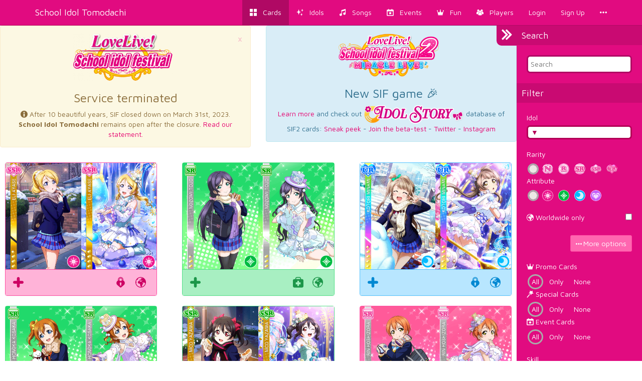

--- FILE ---
content_type: text/html; charset=utf-8
request_url: https://schoolido.lu/collection/White%20Snow/
body_size: 30259
content:




<!DOCTYPE html>
<html lang="en">
  <head>
    <meta charset="UTF-8">
    <title>School Idol Tomodachi - Cards Album</title>

    <link rel="shortcut icon" type="image/x-icon" href="//i.schoolido.lu/static/favicon.ico" />
    <link rel="stylesheet" href="//i.schoolido.lu/static/bower/bootstrap/dist/css/bootstrap.min.css">
    
    <link rel="stylesheet" href="//i.schoolido.lu/static/css/style.css?32-2">
    

    <meta property="og:image" content="http://i.schoolido.lu/static/screenshots/cards.png"/>
    <meta name="viewport" content="width=device-width,initial-scale=1.0">
    <meta name="description" content="The Ultimate Resource For LoveLive! School Idol Festival players Browse & track your cards. Vote for the best girl.">
    <meta name="keywords" content="LLSIF, Love Live, LoveLive, School Idol Festival, School Idol, School Idol Project, Android game, rhythm game, ラブライブ, cards, card, tracker, スクールアイドルフェスティバル">
    <meta name="twitter:card" value="LLSIF Cards Browser & Tracker + Vote for the BEST girl">
    <meta name="twitter:image" content="http://i.schoolido.lu/static/screenshots/cards.png">
    <meta name="twitter:creator" content="@db0company">
    <!--[if lt IE 9]>
    <script src="http://html5shim.googlecode.com/svn/trunk/html5.js">
    </script>
    <![endif]-->
  </head>
  <body class="interface-Smile">

    
    <nav class="navbar navbar-default navbar-fixed-top">
      <div class="container">
	<div class="navbar-header">
	  <button type="button" class="navbar-toggle collapsed" data-toggle="collapse" data-target=".navbar-collapse">
	    <span class="sr-only">Toggle navigation</span>
	    <span class="icon-bar"></span>
	    <span class="icon-bar"></span>
	    <span class="icon-bar"></span>
	  </button>
	  <a class="navbar-brand" href="/">
	    School Idol Tomodachi
    </a>
	</div>
	<div class="collapse navbar-collapse collapse">
	  <ul class="nav navbar-nav navbar-right">
	    <li class="active"><a href="/cards/"><i class="flaticon-album"></i><span class="hidden-sm hidden-md"> &nbsp; Cards</span></a></li>
	    <li class=""><a href="/idols/"><i class="flaticon-idolized"></i><span class="hidden-sm hidden-md"> &nbsp; Idols</span></a></li>
	    <li class=""><a href="/songs/"><i class="flaticon-song"></i><span class="hidden-sm hidden-md"> &nbsp; Songs</span></a></li>
	    <li class=""><a href="/events/"><i class="flaticon-event"></i><span class="hidden-sm hidden-md"> &nbsp; Events</span></a></li>
	    <li class="dropdown">
	      <a href="/contest/" class="dropdown-toggle" data-toggle="dropdown" role="button" aria-expanded="false">
		<i class="flaticon-promo"></i><span class="hidden-sm hidden-md"> &nbsp; Fun</span>
		<ul class="dropdown-menu drop-contest-menu" role="menu">
		  <li class="drop-contest"><a href="/contest/"><img src="//i.schoolido.lu/static/currentcontest_no.png" alt="Global Contest"></a></li>
		  
		  <li class="active"><a href="/contest/results/" class="text-center fontx1-5">Past Contests</a></li>
		  <li class="drop-contest"><a href="/trivia/"><img src="//i.schoolido.lu/static/lltriviabanner.png"></a></li>
		  <li class="drop-contest"><a href="/memory/"><img src="//i.schoolido.lu/static/llmemorybanner.png"></a></li>
		  <li class="active"><a href="/giveaways/" class="text-center fontx1-5">Giveaways</a></li>
		</ul>
	      </a>
	    </li>
	    <li class=" dropdown">
	      <a href="/users/" class="dropdown-toggle" data-toggle="dropdown" role="button" aria-expanded="false">
		<i class="flaticon-users"></i><span class="hidden-sm hidden-md">
		  &nbsp;
		  Players</span>
	      </a>
	      <ul class="dropdown-menu" role="menu">
		<li class=""><a href="/users/?language=EN&verified=3&reverse_order=on"><i class="flaticon-EN"></i> Leaderboard - English</a></li>
		<li class=""><a href="/users/?language=JP&verified=3&reverse_order=on"><i class="flaticon-JP"></i> Leaderboard - Japanese</a></li>
		<li role="presentation" class="divider"></li>
		<li class=""><a href="/map/"><i class="flaticon-world"></i> Map</a></li>
		<li class=""><a href="/discussions/"><i class="flaticon-comments"></i> Discussions</a></li>
	      </ul>
	    </li>
	    
	    <li class=""><a href="/login/">Login</a></li>
	    <li class=""><a href="/create/">Sign Up</a></li>
	    
	    <li><a href="#" class="dropdown-toggle" data-toggle="dropdown" role="button" aria-expanded="false">
		<i class="flaticon-more"></i>
	      </a>
	      <ul class="dropdown-menu" role="menu">
		


<li><a href="/about/"><i class="flaticon-about"></i> About us</a></li>
<li><a href="/about/#contact"><i class="flaticon-contact"></i> Contact Us</a></li>
<li><a href="https://github.com/SchoolIdolTomodachi/SchoolIdolAPI/wiki" target="_blank"><i class="flaticon-help"></i> Help</a></li>
<li><a href="/about/#contribute"><i class="flaticon-developer"></i> Developers</a></li>
<li role="presentation" class="divider"></li>
<li role="presentation" class="dropdown-header">Switch language:</li>

<li class="disabled">
  <a href="#" class="switchLanguage" data-lang="en">
    <div class="pull-right"><i class="flaticon-checked"></i></div>
    English
  </a>
</li>

<li>
  <a href="#" class="switchLanguage" data-lang="ja">
    
    Japanese
  </a>
</li>

<li>
  <a href="#" class="switchLanguage" data-lang="ko">
    
    Korean
  </a>
</li>

<li>
  <a href="#" class="switchLanguage" data-lang="es">
    
    Spanish
  </a>
</li>

<li>
  <a href="#" class="switchLanguage" data-lang="de">
    
    German
  </a>
</li>

<li>
  <a href="#" class="switchLanguage" data-lang="ru">
    
    Russian
  </a>
</li>

<li>
  <a href="#" class="switchLanguage" data-lang="it">
    
    Italian
  </a>
</li>

<li>
  <a href="#" class="switchLanguage" data-lang="sv">
    
    Swedish
  </a>
</li>

<li>
  <a href="#" class="switchLanguage" data-lang="fr">
    
    French
  </a>
</li>

<li>
  <a href="#" class="switchLanguage" data-lang="pt">
    
    Portuguese
  </a>
</li>

<li>
  <a href="#" class="switchLanguage" data-lang="pt-br">
    
    Brazilian Portuguese
  </a>
</li>

<li>
  <a href="#" class="switchLanguage" data-lang="zh-cn">
    
    Simplified Chinese
  </a>
</li>

<li>
  <a href="#" class="switchLanguage" data-lang="zh-tw">
    
    Traditional Chinese
  </a>
</li>

<li>
  <a href="#" class="switchLanguage" data-lang="id">
    
    Indonesian
  </a>
</li>

<li>
  <a href="#" class="switchLanguage" data-lang="tr">
    
    Turkish
  </a>
</li>

<li>
  <a href="#" class="switchLanguage" data-lang="ro">
    
    Romanian
  </a>
</li>

<form action="/i18n/setlang/" method="post" class="hidden" id="switchLanguage">
  <input type='hidden' name='csrfmiddlewaretoken' value='3HQUxAyZYE6n4WEwEYdivLu03GfRgmMe' />
  <input name="next" type="hidden" value="/collection/White Snow/?" />
  <select name="language">
    
    <option value="en">English</option>
    
    <option value="ja">Japanese</option>
    
    <option value="ko">Korean</option>
    
    <option value="es">Spanish</option>
    
    <option value="de">German</option>
    
    <option value="ru">Russian</option>
    
    <option value="it">Italian</option>
    
    <option value="sv">Swedish</option>
    
    <option value="fr">French</option>
    
    <option value="pt">Portuguese</option>
    
    <option value="pt-br">Brazilian Portuguese</option>
    
    <option value="zh-cn">Simplified Chinese</option>
    
    <option value="zh-tw">Traditional Chinese</option>
    
    <option value="id">Indonesian</option>
    
    <option value="tr">Turkish</option>
    
    <option value="ro">Romanian</option>
    
  </select>
</form>

	      </ul>
	    </li>
	  </ul>
      </div>
    </nav>
    

    <main>
      

<div class="hidden" id="quickaddform">
  <form class="form-horizontal" method="post" role="form" action="/ajax/addcard/">
    <h3>Card added!<br>
    <small>You may edit it below:</small></h3>
    <input type='hidden' name='csrfmiddlewaretoken' value='3HQUxAyZYE6n4WEwEYdivLu03GfRgmMe' />
    <div class='row form-group'>
      <label for='id_card' class='col-sm-4 control-label' style='text-align: right;'>
	*Card
      </label>
      <div class='col-sm-8'>
	<input class="form-control" id="id_card" name="card" placeholder="Card" type="number"/>
      </div>
    </div>
    <div class='row form-group'>
      <label for='id_owner_account' class='col-sm-4 control-label' style='text-align: right;'>
	*Account
      </label>
      <div class='col-sm-8'>
	<select class="form-control" id="id_owner_account" name="owner_account" placeholder="Account">
	  
	</select>
      </div>
    </div>
    <div class='row form-group  '>
      <div class='col-sm-4'></div>
      <div class='col-sm-8'>
	<label><input id="id_idolized" name="idolized" type="checkbox"/> Idolized</label>
      </div>
    </div>
    <div class="text-right">
      <a class="btn btn-sm btn-link" href="#editCard">Advanced</a>
      <input type="submit" class="btn btn-sm" value="Apply Changes" />
    </div>
  </form>
</div>



<div id="wrapper" class="active">
  <nav id="sidebar-wrapper" class="default">
    <form method="GET" action="/cards/">
      <h4>Search</h4>
      <div class="section search">
	<input type="text" id="search" placeholder="Search" name="search" data-container="body" data-toggle="popover" data-placement="left" data-content="Search: Idol, Skill, Collection, Promo Item, Event, ..." data-trigger="focus" value="">
      </div>
      <h4>Filter</h4>
      <div class="section filter" style="padding-bottom: 0;">
	<label for="id_name">Idol</label>
	<select id="id_name" name="name">
	  <optgroup>
	    
	    <option value=""></option>
	    
	  </optgroup>
	  <optgroup>
	    
	    
	    <option value="Tsushima Yoshiko">Tsushima Yoshiko (164)</option>
	    
	    
	    <option value="Sakurauchi Riko">Sakurauchi Riko (161)</option>
	    
	    
	    <option value="Ohara Mari">Ohara Mari (161)</option>
	    
	    
	    <option value="Kurosawa Ruby">Kurosawa Ruby (161)</option>
	    
	    
	    <option value="Takami Chika">Takami Chika (164)</option>
	    
	    
	    <option value="Watanabe You">Watanabe You (164)</option>
	    
	    
	    <option value="Kunikida Hanamaru">Kunikida Hanamaru (161)</option>
	    
	    
	    <option value="Kurosawa Dia">Kurosawa Dia (159)</option>
	    
	    
	    <option value="Matsuura Kanan">Matsuura Kanan (158)</option>
	    
	  </optgroup>
	  <optgroup>
	    
	    
	    <option value="Onitsuka Natsumi">Onitsuka Natsumi (3)</option>
	    
	    
	    <option value="Sakurakoji Kinako">Sakurakoji Kinako (3)</option>
	    
	    
	    <option value="Wakana Shiki">Wakana Shiki (3)</option>
	    
	    
	    <option value="Yoneme Mei">Yoneme Mei (3)</option>
	    
	    
	    <option value="Arashi Chisato">Arashi Chisato (21)</option>
	    
	    
	    <option value="Hazuki Ren">Hazuki Ren (21)</option>
	    
	    
	    <option value="Heanna Sumire">Heanna Sumire (21)</option>
	    
	    
	    <option value="Shibuya Kanon">Shibuya Kanon (22)</option>
	    
	    
	    <option value="Tang Keke">Tang Keke (21)</option>
	    
	    
	    <option value="Mifune Shioriko">Mifune Shioriko (18)</option>
	    
	    
	    <option value="Lanzhu Zhong">Lanzhu Zhong (13)</option>
	    
	    
	    <option value="Mia Taylor">Mia Taylor (13)</option>
	    
	    
	    <option value="Nakasu Kasumi">Nakasu Kasumi (25)</option>
	    
	    
	    <option value="Tennoji Rina">Tennoji Rina (26)</option>
	    
	    
	    <option value="Emma Verde">Emma Verde (31)</option>
	    
	    
	    <option value="Konoe Kanata">Konoe Kanata (31)</option>
	    
	    
	    <option value="Miyashita Ai">Miyashita Ai (25)</option>
	    
	    
	    <option value="Asaka Karin">Asaka Karin (26)</option>
	    
	    
	    <option value="Uehara Ayumu">Uehara Ayumu (27)</option>
	    
	    
	    <option value="Yuki Setsuna">Yuki Setsuna (27)</option>
	    
	    
	    <option value="Koizumi Hanayo">Koizumi Hanayo (176)</option>
	    
	    
	    <option value="Kousaka Honoka">Kousaka Honoka (183)</option>
	    
	    
	    <option value="Minami Kotori">Minami Kotori (175)</option>
	    
	    
	    <option value="Hoshizora Rin">Hoshizora Rin (174)</option>
	    
	    
	    <option value="Sonoda Umi">Sonoda Umi (173)</option>
	    
	    
	    <option value="Toujou Nozomi">Toujou Nozomi (174)</option>
	    
	    
	    <option value="Nishikino Maki">Nishikino Maki (174)</option>
	    
	    
	    <option value="Ayase Eli">Ayase Eli (177)</option>
	    
	    
	    <option value="Yazawa Nico">Yazawa Nico (178)</option>
	    
	    
	    <option value="Kokono">Kokono (1)</option>
	    
	    
	    <option value="Nanami">Nanami (1)</option>
	    
	    
	    <option value="Yae">Yae (1)</option>
	    
	    
	    <option value="Maria">Maria (7)</option>
	    
	    
	    <option value="Ranpha">Ranpha (8)</option>
	    
	    
	    <option value="Saotome Yukari">Saotome Yukari (7)</option>
	    
	    
	    <option value="Jennifer">Jennifer (8)</option>
	    
	    
	    <option value="Leo">Leo (7)</option>
	    
	    
	    <option value="Rakshata">Rakshata (7)</option>
	    
	    
	    <option value="Rebecca">Rebecca (7)</option>
	    
	    
	    <option value="Isabella">Isabella (7)</option>
	    
	    
	    <option value="Saiki Fuu">Saiki Fuu (7)</option>
	    
	    
	    <option value="Shirase Koyuki">Shirase Koyuki (8)</option>
	    
	    
	    <option value="Shitara Fumi">Shitara Fumi (7)</option>
	    
	    
	    <option value="Ayanokouji Himeno">Ayanokouji Himeno (8)</option>
	    
	    
	    <option value="Kirihara Yuuka">Kirihara Yuuka (7)</option>
	    
	    
	    <option value="Kurosaki Shun">Kurosaki Shun (7)</option>
	    
	    
	    <option value="Aikawa Ryou">Aikawa Ryou (7)</option>
	    
	    
	    <option value="Kadota Tsurugi">Kadota Tsurugi (7)</option>
	    
	    
	    <option value="Shidou Misaki">Shidou Misaki (7)</option>
	    
	    
	    <option value="Fukuhara Mikoto">Fukuhara Mikoto (7)</option>
	    
	    
	    <option value="Kurobane Sakura">Kurobane Sakura (8)</option>
	    
	    
	    <option value="Takamagahara Mutsuki">Takamagahara Mutsuki (7)</option>
	    
	    
	    <option value="Kizaki Akira">Kizaki Akira (7)</option>
	    
	    
	    <option value="Sakamaki Chizuko">Sakamaki Chizuko (7)</option>
	    
	    
	    <option value="Tsukishima Yuuka">Tsukishima Yuuka (7)</option>
	    
	    
	    <option value="Hyoudou Sayuri">Hyoudou Sayuri (7)</option>
	    
	    
	    <option value="Kurobane Sakuya">Kurobane Sakuya (7)</option>
	    
	    
	    <option value="Shiga Hitomi">Shiga Hitomi (7)</option>
	    
	    
	    <option value="Konoe Haruka">Konoe Haruka (8)</option>
	    
	    
	    <option value="Midou Yuuri">Midou Yuuri (7)</option>
	    
	    
	    <option value="Miyashita Coco">Miyashita Coco (8)</option>
	    
	    
	    <option value="Hasekura Kasane">Hasekura Kasane (8)</option>
	    
	    
	    <option value="Kamiya Rika">Kamiya Rika (7)</option>
	    
	    
	    <option value="Yuuki Sana">Yuuki Sana (7)</option>
	    
	    
	    <option value="Christina">Christina (7)</option>
	    
	    
	    <option value="Kikkawa Mizuki">Kikkawa Mizuki (7)</option>
	    
	    
	    <option value="Sugisaki Aya">Sugisaki Aya (7)</option>
	    
	    
	    <option value="Tanaka Sachiko">Tanaka Sachiko (7)</option>
	    
	    
	    <option value="Ichinose Marika">Ichinose Marika (7)</option>
	    
	    
	    <option value="Shinomiya Akiru">Shinomiya Akiru (7)</option>
	    
	    
	    <option value="Torii Ayumi">Torii Ayumi (7)</option>
	    
	    
	    <option value="Fujishiro Yumi">Fujishiro Yumi (7)</option>
	    
	    
	    <option value="Kujou Seira">Kujou Seira (7)</option>
	    
	    
	    <option value="Nagayama Minami">Nagayama Minami (7)</option>
	    
	    
	    <option value="Aizawa Yuu">Aizawa Yuu (7)</option>
	    
	    
	    <option value="Shimozono Saki">Shimozono Saki (7)</option>
	    
	    
	    <option value="Suda Iruka">Suda Iruka (8)</option>
	    
	    
	    <option value="Nishimura Fumie">Nishimura Fumie (7)</option>
	    
	    
	    <option value="Saeki Reine">Saeki Reine (7)</option>
	    
	    
	    <option value="Tatara Ruu">Tatara Ruu (7)</option>
	    
	    
	    <option value="Kikuchi Akemi">Kikuchi Akemi (7)</option>
	    
	    
	    <option value="Morishima Nanaka">Morishima Nanaka (7)</option>
	    
	    
	    <option value="Shiraki Nagi">Shiraki Nagi (7)</option>
	    
	    
	    <option value="Alpaca&#39;s Kid">Alpaca&#39;s Kid (1)</option>
	    
	    
	    <option value="Anko">Anko (1)</option>
	    
	    
	    <option value="Anya">Anya (1)</option>
	    
	    
	    <option value="Aqours">Aqours (2)</option>
	    
	    
	    <option value="Ayase Alisa">Ayase Alisa (1)</option>
	    
	    
	    <option value="Blossom">Blossom (1)</option>
	    
	    
	    <option value="Bo-chan">Bo-chan (1)</option>
	    
	    
	    <option value="Bubbles">Bubbles (1)</option>
	    
	    
	    <option value="Buttercup">Buttercup (1)</option>
	    
	    
	    <option value="C.C.">C.C. (1)</option>
	    
	    
	    <option value="Chibi">Chibi (1)</option>
	    
	    
	    <option value="Chika&#39;s Mother">Chika&#39;s Mother (1)</option>
	    
	    
	    <option value="Cornelia">Cornelia (1)</option>
	    
	    
	    <option value="Director">Director (1)</option>
	    
	    
	    <option value="Elizabeth">Elizabeth (2)</option>
	    
	    
	    <option value="Euphemia">Euphemia (1)</option>
	    
	    
	    <option value="Hijirisawa Yuuna">Hijirisawa Yuuna (1)</option>
	    
	    
	    <option value="Hikari">Hikari (1)</option>
	    
	    
	    <option value="Himawari">Himawari (1)</option>
	    
	    
	    <option value="Justine and Caroline">Justine and Caroline (1)</option>
	    
	    
	    <option value="Kallen">Kallen (1)</option>
	    
	    
	    <option value="Kanon&#39;s Mother">Kanon&#39;s Mother (1)</option>
	    
	    
	    <option value="Kawamoto Misato">Kawamoto Misato (1)</option>
	    
	    
	    <option value="Kazama-kun">Kazama-kun (1)</option>
	    
	    
	    <option value="Lei">Lei (1)</option>
	    
	    
	    <option value="Manmaru">Manmaru (2)</option>
	    
	    
	    <option value="Margaret">Margaret (2)</option>
	    
	    
	    <option value="Marie">Marie (1)</option>
	    
	    
	    <option value="Masao-kun">Masao-kun (1)</option>
	    
	    
	    <option value="Nagi">Nagi (1)</option>
	    
	    
	    <option value="Natsukawa Mai">Natsukawa Mai (1)</option>
	    
	    
	    <option value="Nene-chan">Nene-chan (1)</option>
	    
	    
	    <option value="Nunnally">Nunnally (1)</option>
	    
	    
	    <option value="Riko&#39;s Mother">Riko&#39;s Mother (1)</option>
	    
	    
	    <option value="Sato Yoko">Sato Yoko (1)</option>
	    
	    
	    <option value="Saya">Saya (1)</option>
	    
	    
	    <option value="Sayoko">Sayoko (1)</option>
	    
	    
	    <option value="Shibuya Aria">Shibuya Aria (1)</option>
	    
	    
	    <option value="Shiitake">Shiitake (2)</option>
	    
	    
	    <option value="Shiitake&#39;s Kids">Shiitake&#39;s Kids (1)</option>
	    
	    
	    <option value="Shin-chan">Shin-chan (1)</option>
	    
	    
	    <option value="Shinnosuke">Shinnosuke (1)</option>
	    
	    
	    <option value="Shirley">Shirley (1)</option>
	    
	    
	    <option value="Shiro">Shiro (1)</option>
	    
	    
	    <option value="Takami Mito">Takami Mito (1)</option>
	    
	    
	    <option value="Takami Shima">Takami Shima (1)</option>
	    
	    
	    <option value="Uchicchi">Uchicchi (4)</option>
	    
	    
	    <option value="Villetta">Villetta (1)</option>
	    
	    
	    <option value="Wataame">Wataame (1)</option>
	    
	    
	    <option value="Yamada Hiroko">Yamada Hiroko (1)</option>
	    
	    
	    <option value="μ&#39;s">μ&#39;s (2)</option>
	    
	    
	    <option value="Alpaca">Alpaca (4)</option>
	    
	    
	    <option value="Fumiko">Fumiko (1)</option>
	    
	    
	    <option value="Hideko">Hideko (1)</option>
	    
	    
	    <option value="Honoka&#39;s Mother">Honoka&#39;s Mother (1)</option>
	    
	    
	    <option value="Kotori&#39;s Mother">Kotori&#39;s Mother (1)</option>
	    
	    
	    <option value="Maki&#39;s Mother">Maki&#39;s Mother (1)</option>
	    
	    
	    <option value="Mika">Mika (1)</option>
	    
	    
	    <option value="Miyama Satoko">Miyama Satoko (1)</option>
	    
	    
	    <option value="Nico&#39;s Mother">Nico&#39;s Mother (1)</option>
	    
	    
	    <option value="Sasahara Kyouko">Sasahara Kyouko (1)</option>
	    
	    
	    <option value="Yamauchi Nanako">Yamauchi Nanako (1)</option>
	    
	    
	    <option value="Yazawa Cocoa">Yazawa Cocoa (1)</option>
	    
	    
	    <option value="Yazawa Cocoro">Yazawa Cocoro (1)</option>
	    
	    
	    <option value="Yazawa Cotarou">Yazawa Cotarou (1)</option>
	    
	    
	    <option value="Itsuki">Itsuki (1)</option>
	    
	    
	    <option value="Mutsu">Mutsu (1)</option>
	    
	    
	    <option value="Yoshimi">Yoshimi (1)</option>
	    
	    
	    <option value="Watanabe Tsuki">Watanabe Tsuki (1)</option>
	    
	    
	    <option value="Kira Tsubasa">Kira Tsubasa (1)</option>
	    
	    
	    <option value="Toudou Erena">Toudou Erena (1)</option>
	    
	    
	    <option value="Yuuki Anju">Yuuki Anju (1)</option>
	    
	    
	    <option value="Ousaka Shizuku">Ousaka Shizuku (32)</option>
	    
	    
	    <option value="Kazuno Leah">Kazuno Leah (4)</option>
	    
	    
	    <option value="Kazuno Sarah">Kazuno Sarah (4)</option>
	    
	    
	    <option value="Hiiragi Mao">Hiiragi Mao (1)</option>
	    
	    
	  </optgroup>
	</select>
	<br>
	<label for="id_rarity">Rarity</label>
	<select id="id_rarity" name="rarity">
	  <option value=""></option>
	  
	  <option value="N">Normal</option>
	  
	  <option value="R">Rare</option>
	  
	  <option value="SR">Super Rare</option>
	  
	  <option value="SSR">Super Super Rare</option>
	  
	  <option value="UR">Ultra Rare</option>
	  
	</select>
	<br>
	<label for="id_attribute">Attribute</label>
	<select id="id_attribute" name="attribute">
	  <option value=""></option>
	  
	  <option value="Smile">Smile</option>
	  
	  <option value="Pure">Pure</option>
	  
	  <option value="Cool">Cool</option>
	  
	  <option value="All">All</option>
	  
	</select>
	<br>
	
	<br>
	<div>
	  <div class="pull-right"><input id="id_is_world" name="is_world" type="checkbox"></div>
	  <label for="id_is_world"><i class="flaticon-world"></i> Worldwide only</label>
	</div>
	
	<br>
	<div class="text-right">
	  <a href="#morefilters" class="btn btn-Smile btn-sm" data-toggle="collapse"><i class="flaticon-more"></i> <span class="fontx1-2">More options</span></a>
	</div>
      </div>
      <div id="morefilters" class="collapse">
	<div class="section morefilters">
	  <div>
	    <label for="id_is_promo"><i class="flaticon-promo"></i> Promo Cards</label>
	    <select id="id_is_promo" name="is_promo" data-cuteform="true">
	      <option data-cuteform-html="All" value=""></option>
	      <option data-cuteform-html="Only" value="on">Only</option>
	      <option data-cuteform-html="None" value="off">None</option>
	    </select>
	  </div>
	  <div>
	    <label for="id_is_special"><i class="flaticon-skill"></i> Special Cards</label>
	    <select id="id_is_special" name="is_special" data-cuteform="true">
	      <option value="" data-cuteform-html="All"></option>
	      <option data-cuteform-html="Only" value="on">Only</option>
	      <option data-cuteform-html="None" value="off">None</option>
	    </select>
	  </div>
	  <div>
	    <label for="id_is_event"><i class="flaticon-event"></i> Event Cards</label>
	    <select id="id_is_event" name="is_event" data-cuteform="true">
	      <option data-cuteform-html="All" value=""></option>
	      <option data-cuteform-html="Only" value="on">Only</option>
	      <option data-cuteform-html="None" value="off">None</option>
	    </select>
	  </div>
	  <br>
	  <label for="id_skill">Skill</label>
	  <select id="id_skill" name="skill">
	    <option value=""></option>
	    
	    <option value="Score Up">Score Up (1255)</option>
	    
	    <option value="Perfect Lock">Perfect Lock (543)</option>
	    
	    <option value="Healer">Healer (461)</option>
	    
	    <option value="Encore">Encore (198)</option>
	    
	    <option value="Amplify">Amplify (155)</option>
	    
	    <option value=""> (136)</option>
	    
	    <option value="Perfect Score Up">Perfect Score Up (93)</option>
	    
	    <option value="Total Trick">Total Trick (88)</option>
	    
	    <option value="Rhythmical Charm">Rhythmical Charm (86)</option>
	    
	    <option value="Perfect Charm">Perfect Charm (86)</option>
	    
	    <option value="Total Charm">Total Charm (78)</option>
	    
	    <option value="Skill Boost">Skill Boost (74)</option>
	    
	    <option value="Total Yell">Total Yell (56)</option>
	    
	    <option value="Timer Yell">Timer Yell (54)</option>
	    
	    <option value="Rhythmical Yell">Rhythmical Yell (50)</option>
	    
	    <option value="Combo Bonus Up">Combo Bonus Up (44)</option>
	    
	    <option value="Attribute Boost">Attribute Boost (42)</option>
	    
	    <option value="Timer Charm">Timer Charm (35)</option>
	    
	    <option value="Timer Trick">Timer Trick (33)</option>
	    
	    <option value="Special">Special (32)</option>
	    
	    <option value="Mirror">Mirror (24)</option>
	    
	    <option value="Perfect Yell">Perfect Yell (21)</option>
	    
	  </select>
	  <br>
	  <label for="id_translated_collection">Collection (English Version) <i class="flaticon-EN"></i></label>
	  <select id="id_translated_collection" name="translated_collection">
	    <option value=""></option>
	    
	    <option value="Initial">Initial (48)</option>
	    
	    <option value="Valentine&#39;s">Valentine&#39;s (36)</option>
	    
	    <option value="Christmas">Christmas (31)</option>
	    
	    <option value="Birthday Live">Birthday Live (30)</option>
	    
	    <option value="8th Anniversary">8th Anniversary (28)</option>
	    
	    <option value="Animal">Animal (27)</option>
	    
	    <option value="Halloween">Halloween (27)</option>
	    
	    <option value="Job">Job (27)</option>
	    
	    <option value="SIF Thanksgiving 2020 Outfit">SIF Thanksgiving 2020 Outfit (27)</option>
	    
	    <option value="SIF Thanksgiving 2019 Outfit">SIF Thanksgiving 2019 Outfit (26)</option>
	    
	    <option value="Swimsuit">Swimsuit (25)</option>
	    
	    <option value="Birthday login bonus">Birthday login bonus (21)</option>
	    
	    <option value="Persona Collab">Persona Collab (19)</option>
	    
	    <option value="6th Anniversary">6th Anniversary (18)</option>
	    
	    <option value="7th Anniversary">7th Anniversary (18)</option>
	    
	    <option value="9th Anniversary">9th Anniversary (18)</option>
	    
	    <option value="April Fools 2019 Children">April Fools 2019 Children (18)</option>
	    
	    <option value="Cheer Girl">Cheer Girl (18)</option>
	    
	    <option value="Children">Children (18)</option>
	    
	    <option value="China Dress">China Dress (18)</option>
	    
	    <option value="Circus">Circus (18)</option>
	    
	    <option value="Code Geass Collab">Code Geass Collab (18)</option>
	    
	    <option value="Dancer">Dancer (18)</option>
	    
	    <option value="Fairytale Princess">Fairytale Princess (18)</option>
	    
	    <option value="Little Devil">Little Devil (18)</option>
	    
	    <option value="Pool">Pool (18)</option>
	    
	    <option value="School Unity">School Unity (18)</option>
	    
	    <option value="Seven Lucky Gods">Seven Lucky Gods (18)</option>
	    
	    <option value="Take me on a World Trip ♡">Take me on a World Trip ♡ (18)</option>
	    
	    <option value="Universe">Universe (18)</option>
	    
	    <option value="Wonderland">Wonderland (18)</option>
	    
	    <option value="World Sweets">World Sweets (18)</option>
	    
	    <option value="The Best Princess in the World">The Best Princess in the World (17)</option>
	    
	    <option value="White Day">White Day (17)</option>
	    
	    <option value="Brilliant Jewelry">Brilliant Jewelry (13)</option>
	    
	    <option value="SIF Thanksgiving 2021 Outfit">SIF Thanksgiving 2021 Outfit (13)</option>
	    
	    <option value="ODAIBA Gamers T-Shirt">ODAIBA Gamers T-Shirt (12)</option>
	    
	    <option value="Dengeki G&#39;s Magazine">Dengeki G&#39;s Magazine (11)</option>
	    
	    <option value="New Year">New Year (11)</option>
	    
	    <option value="New Year&#39;s Food">New Year&#39;s Food (11)</option>
	    
	    <option value="Pajama Party">Pajama Party (11)</option>
	    
	    <option value="Shrine Maiden">Shrine Maiden (11)</option>
	    
	    <option value="Theme Park">Theme Park (11)</option>
	    
	    <option value="Angel">Angel (10)</option>
	    
	    <option value="Harvest Season">Harvest Season (10)</option>
	    
	    <option value="Nijigaku Jersey">Nijigaku Jersey (10)</option>
	    
	    <option value="Season 1 BD Bonus">Season 1 BD Bonus (10)</option>
	    
	    <option value="Season 2 BD Bonus">Season 2 BD Bonus (10)</option>
	    
	    <option value="Shadowverse Collab">Shadowverse Collab (10)</option>
	    
	    <option value="Solo Stage Outfit">Solo Stage Outfit (10)</option>
	    
	    <option value="Steampunk">Steampunk (10)</option>
	    
	    <option value="Amusement Park">Amusement Park (9)</option>
	    
	    <option value="Angelic Angel">Angelic Angel (9)</option>
	    
	    <option value="April (Fruit Stand / Waitresses)">April (Fruit Stand / Waitresses) (9)</option>
	    
	    <option value="Aqours 3rd Solo Song Outfit">Aqours 3rd Solo Song Outfit (9)</option>
	    
	    <option value="Aqours 5th Anniversary">Aqours 5th Anniversary (9)</option>
	    
	    <option value="Aqours Numazu Festival">Aqours Numazu Festival (9)</option>
	    
	    <option value="Arrival of spring">Arrival of spring (9)</option>
	    
	    <option value="August (Summer Uniform / Swimsuit)">August (Summer Uniform / Swimsuit) (9)</option>
	    
	    <option value="Autumn Viewing">Autumn Viewing (9)</option>
	    
	    <option value="Awaken the power">Awaken the power (9)</option>
	    
	    <option value="Awashima Marine Park: Escape from desert island">Awashima Marine Park: Escape from desert island (9)</option>
	    
	    <option value="Baby Bird">Baby Bird (9)</option>
	    
	    <option value="Ball">Ball (9)</option>
	    
	    <option value="Baseball">Baseball (9)</option>
	    
	    <option value="Birthday Surprise">Birthday Surprise (9)</option>
	    
	    <option value="Birthstone">Birthstone (9)</option>
	    
	    <option value="Blazer and Hat">Blazer and Hat (9)</option>
	    
	    <option value="Bokura no Hashittekita Michi wa...">Bokura no Hashittekita Michi wa... (9)</option>
	    
	    <option value="Bokura no LIVE Kimi to no LIFE">Bokura no LIVE Kimi to no LIFE (9)</option>
	    
	    <option value="Bokutachi wa Hitotsu no Hikari part2">Bokutachi wa Hitotsu no Hikari part2 (9)</option>
	    
	    <option value="Café Maid">Café Maid (9)</option>
	    
	    <option value="Candy Pop Princess">Candy Pop Princess (9)</option>
	    
	    <option value="Casual / KiRa-KiRa Sensation!">Casual / KiRa-KiRa Sensation! (9)</option>
	    
	    <option value="Casual / Koi ni Naritai AQUARIUM">Casual / Koi ni Naritai AQUARIUM (9)</option>
	    
	    <option value="Casual / Omoi Yo Hitotsu Ni Nare">Casual / Omoi Yo Hitotsu Ni Nare (9)</option>
	    
	    <option value="Cat Café">Cat Café (9)</option>
	    
	    <option value="Chapel">Chapel (9)</option>
	    
	    <option value="Christmas Present">Christmas Present (9)</option>
	    
	    <option value="Citizen&#39;s Forest Camp">Citizen&#39;s Forest Camp (9)</option>
	    
	    <option value="Club Swap / Dancing stars on me!">Club Swap / Dancing stars on me! (9)</option>
	    
	    <option value="Constellation">Constellation (9)</option>
	    
	    <option value="Countdown Live">Countdown Live (9)</option>
	    
	    <option value="Crayon">Crayon (9)</option>
	    
	    <option value="Cyber">Cyber (9)</option>
	    
	    <option value="December (Winter Holiday / Christmas)">December (Winter Holiday / Christmas) (9)</option>
	    
	    <option value="Electric World">Electric World (9)</option>
	    
	    <option value="Escape from the School Festival Live Cancellation Crisis">Escape from the School Festival Live Cancellation Crisis (9)</option>
	    
	    <option value="Everlasting Summer">Everlasting Summer (9)</option>
	    
	    <option value="Fairy tale">Fairy tale (9)</option>
	    
	    <option value="Fancy">Fancy (9)</option>
	    
	    <option value="Fantastic Departure!">Fantastic Departure! (9)</option>
	    
	    <option value="February (Valentine&#39;s / Chocolate)">February (Valentine&#39;s / Chocolate) (9)</option>
	    
	    <option value="Flower">Flower (9)</option>
	    
	    <option value="Flower Bouquet">Flower Bouquet (9)</option>
	    
	    <option value="Flower Circle">Flower Circle (9)</option>
	    
	    <option value="Flower Crown">Flower Crown (9)</option>
	    
	    <option value="Flower Festival">Flower Festival (9)</option>
	    
	    <option value="Food Cart">Food Cart (9)</option>
	    
	    <option value="Fruits (Swimsuit)">Fruits (Swimsuit) (9)</option>
	    
	    <option value="FUJI-Q Collab">FUJI-Q Collab (9)</option>
	    
	    <option value="Happy maker!">Happy maker! (9)</option>
	    
	    <option value="Happy Surprise">Happy Surprise (9)</option>
	    
	    <option value="Haregi">Haregi (9)</option>
	    
	    <option value="Hiking / Music S.T.A.R.T!!">Hiking / Music S.T.A.R.T!! (9)</option>
	    
	    <option value="Hot Pot Party">Hot Pot Party (9)</option>
	    
	    <option value="Ice Cream">Ice Cream (9)</option>
	    
	    <option value="Ice Illusion World">Ice Illusion World (9)</option>
	    
	    <option value="Idol Outfit">Idol Outfit (9)</option>
	    
	    <option value="Instrument">Instrument (9)</option>
	    
	    <option value="Italy Gourmet">Italy Gourmet (9)</option>
	    
	    <option value="January (New Year / Kimono)">January (New Year / Kimono) (9)</option>
	    
	    <option value="Joysound Collaboration">Joysound Collaboration (9)</option>
	    
	    <option value="July (Mermaids / Summer Casual)">July (Mermaids / Summer Casual) (9)</option>
	    
	    <option value="June (Wedding Bride Dress / Party Dress)">June (Wedding Bride Dress / Party Dress) (9)</option>
	    
	    <option value="Koi ni Naritai AQUARIUM">Koi ni Naritai AQUARIUM (9)</option>
	    
	    <option value="Koi ni Naritai Aquarium / Izu Mito Sea Paradise">Koi ni Naritai Aquarium / Izu Mito Sea Paradise (9)</option>
	    
	    <option value="KU-RU-KU-RU Cruller!">KU-RU-KU-RU Cruller! (9)</option>
	    
	    <option value="Kunoichi">Kunoichi (9)</option>
	    
	    <option value="Land of Fairies">Land of Fairies (9)</option>
	    
	    <option value="Love Live! School Idol Festival ～after school ACTIVITY～">Love Live! School Idol Festival ～after school ACTIVITY～ (9)</option>
	    
	    <option value="Magician">Magician (9)</option>
	    
	    <option value="Maid in Wonderland">Maid in Wonderland (9)</option>
	    
	    <option value="Make-up Magic">Make-up Magic (9)</option>
	    
	    <option value="Marbles">Marbles (9)</option>
	    
	    <option value="March (Flowers / Blooming)">March (Flowers / Blooming) (9)</option>
	    
	    <option value="Marine">Marine (9)</option>
	    
	    <option value="Marine (Promo)">Marine (Promo) (9)</option>
	    
	    <option value="May (Fairy Tale)">May (Fairy Tale) (9)</option>
	    
	    <option value="Mermaids">Mermaids (9)</option>
	    
	    <option value="Mirai no Bokura wa Shitteru yo">Mirai no Bokura wa Shitteru yo (9)</option>
	    
	    <option value="MIRAI TICKET">MIRAI TICKET (9)</option>
	    
	    <option value="Modern Fleur Outfit">Modern Fleur Outfit (9)</option>
	    
	    <option value="MOMENT RING">MOMENT RING (9)</option>
	    
	    <option value="Music from Bremen">Music from Bremen (9)</option>
	    
	    <option value="Nando Datte Yakusoku!">Nando Datte Yakusoku! (9)</option>
	    
	    <option value="New Year Live">New Year Live (9)</option>
	    
	    <option value="New Year&#39;s Eve">New Year&#39;s Eve (9)</option>
	    
	    <option value="Next SPARKLING!!">Next SPARKLING!! (9)</option>
	    
	    <option value="Nijigaku Anime Broadcast Commemoration">Nijigaku Anime Broadcast Commemoration (9)</option>
	    
	    <option value="Ninestar Venus">Ninestar Venus (9)</option>
	    
	    <option value="Ninewave Dolphin">Ninewave Dolphin (9)</option>
	    
	    <option value="No brand girls">No brand girls (9)</option>
	    
	    <option value="November (Candy / Cooking)">November (Candy / Cooking) (9)</option>
	    
	    <option value="Ocean Particle">Ocean Particle (9)</option>
	    
	    <option value="October (Sports / Cheerleaders)">October (Sports / Cheerleaders) (9)</option>
	    
	    <option value="Over the Rainbow">Over the Rainbow (9)</option>
	    
	    <option value="Pajama / Yume no Tobira">Pajama / Yume no Tobira (9)</option>
	    
	    <option value="Pirate">Pirate (9)</option>
	    
	    <option value="Punk Rock">Punk Rock (9)</option>
	    
	    <option value="Rainy Day">Rainy Day (9)</option>
	    
	    <option value="Rainy Season">Rainy Season (9)</option>
	    
	    <option value="Rainy Season Outfit">Rainy Season Outfit (9)</option>
	    
	    <option value="Refreshing! Water Games Pick-Up">Refreshing! Water Games Pick-Up (9)</option>
	    
	    <option value="Requested UR Winner">Requested UR Winner (9)</option>
	    
	    <option value="Rock">Rock (9)</option>
	    
	    <option value="RPG">RPG (9)</option>
	    
	    <option value="School Idol Festival AC Next Stage">School Idol Festival AC Next Stage (9)</option>
	    
	    <option value="Season 1 BD">Season 1 BD (9)</option>
	    
	    <option value="Season 2 BD">Season 2 BD (9)</option>
	    
	    <option value="SEGA Collab">SEGA Collab (9)</option>
	    
	    <option value="September (Yukata)">September (Yukata) (9)</option>
	    
	    <option value="Sky">Sky (9)</option>
	    
	    <option value="smile smile ship Start!">smile smile ship Start! (9)</option>
	    
	    <option value="Snow Fairy">Snow Fairy (9)</option>
	    
	    <option value="Snow Halation">Snow Halation (9)</option>
	    
	    <option value="Snowy Mountain">Snowy Mountain (9)</option>
	    
	    <option value="Soap Bubbles">Soap Bubbles (9)</option>
	    
	    <option value="Sore wa Bokutachi no Kiseki">Sore wa Bokutachi no Kiseki (9)</option>
	    
	    <option value="Spring Fairy">Spring Fairy (9)</option>
	    
	    <option value="Stargazing">Stargazing (9)</option>
	    
	    <option value="Starlight Sailor">Starlight Sailor (9)</option>
	    
	    <option value="Studies">Studies (9)</option>
	    
	    <option value="Summer Beach">Summer Beach (9)</option>
	    
	    <option value="Summer Night">Summer Night (9)</option>
	    
	    <option value="Summer Sky">Summer Sky (9)</option>
	    
	    <option value="Summer training clothes / Bokura wa Ima no Naka de">Summer training clothes / Bokura wa Ima no Naka de (9)</option>
	    
	    <option value="Summer training clothes / Mijuku Dreamer">Summer training clothes / Mijuku Dreamer (9)</option>
	    
	    <option value="Summer Vacation! Pick-Up">Summer Vacation! Pick-Up (9)</option>
	    
	    <option value="SUNNY DAY SONG">SUNNY DAY SONG (9)</option>
	    
	    <option value="Swimsuit / Mirai Ticket">Swimsuit / Mirai Ticket (9)</option>
	    
	    <option value="Taisho Romance">Taisho Romance (9)</option>
	    
	    <option value="Takaramonos">Takaramonos (9)</option>
	    
	    <option value="Tanabata Festival">Tanabata Festival (9)</option>
	    
	    <option value="Tea Party">Tea Party (9)</option>
	    
	    <option value="Teacher">Teacher (9)</option>
	    
	    <option value="Tennis">Tennis (9)</option>
	    
	    <option value="Teruteru Bouzu">Teruteru Bouzu (9)</option>
	    
	    <option value="Thanksgiving 2021 Pick-Up">Thanksgiving 2021 Pick-Up (9)</option>
	    
	    <option value="Time Travel / Cyber">Time Travel / Cyber (9)</option>
	    
	    <option value="TOKIMEKI Runners">TOKIMEKI Runners (9)</option>
	    
	    <option value="Toy World">Toy World (9)</option>
	    
	    <option value="Train">Train (9)</option>
	    
	    <option value="Transfer Student Festival Invitation">Transfer Student Festival Invitation (9)</option>
	    
	    <option value="Tropical">Tropical (9)</option>
	    
	    <option value="Uniform">Uniform (9)</option>
	    
	    <option value="Uniform / Aozora Jumping Heart">Uniform / Aozora Jumping Heart (9)</option>
	    
	    <option value="Uniform / Kimi no Kokoro wa Kagayaiteru kai?">Uniform / Kimi no Kokoro wa Kagayaiteru kai? (9)</option>
	    
	    <option value="Uniform / Korekara no Someday">Uniform / Korekara no Someday (9)</option>
	    
	    <option value="Uniform / Mogyutto &quot;love&quot; de Sekkinchuu!">Uniform / Mogyutto &quot;love&quot; de Sekkinchuu! (9)</option>
	    
	    <option value="Uniform / Natsuiro Egao de 1,2,Jump!">Uniform / Natsuiro Egao de 1,2,Jump! (9)</option>
	    
	    <option value="Uniform / Wonderful Rush">Uniform / Wonderful Rush (9)</option>
	    
	    <option value="Unit Battle">Unit Battle (9)</option>
	    
	    <option value="Unit Live">Unit Live (9)</option>
	    
	    <option value="Visiting the Land of the Gods">Visiting the Land of the Gods (9)</option>
	    
	    <option value="WATER BLUE NEW WORLD">WATER BLUE NEW WORLD (9)</option>
	    
	    <option value="Wedding">Wedding (9)</option>
	    
	    <option value="White Snow" selected>White Snow (9)</option>
	    
	    <option value="Winter casual / HAPPY PARTY TRAIN">Winter casual / HAPPY PARTY TRAIN (9)</option>
	    
	    <option value="Winter training clothes / Snow halation">Winter training clothes / Snow halation (9)</option>
	    
	    <option value="Wizard">Wizard (9)</option>
	    
	    <option value="Worldwide Poster Girl">Worldwide Poster Girl (9)</option>
	    
	    <option value="Yukata">Yukata (9)</option>
	    
	    <option value="Fun in the Snow">Fun in the Snow (8)</option>
	    
	    <option value="Kimi no Kokoro wa Kagayaiteru kai?">Kimi no Kokoro wa Kagayaiteru kai? (8)</option>
	    
	    <option value="Maid in Residence">Maid in Residence (8)</option>
	    
	    <option value="Moon Viewing">Moon Viewing (8)</option>
	    
	    <option value="Tanabata">Tanabata (8)</option>
	    
	    <option value="Children&#39;s Day">Children&#39;s Day (7)</option>
	    
	    <option value="Just Believe!!!">Just Believe!!! (7)</option>
	    
	    <option value="Military">Military (7)</option>
	    
	    <option value="Santa">Santa (7)</option>
	    
	    <option value="Setsubun">Setsubun (7)</option>
	    
	    <option value="Easter">Easter (6)</option>
	    
	    <option value="Festival">Festival (6)</option>
	    
	    <option value="Mother&#39;s Day">Mother&#39;s Day (6)</option>
	    
	    <option value="Nicorinpana">Nicorinpana (6)</option>
	    
	    <option value="Planetarium">Planetarium (6)</option>
	    
	    <option value="World Travel">World Travel (6)</option>
	    
	    <option value="Anime Broadcast Commemoration">Anime Broadcast Commemoration (5)</option>
	    
	    <option value="Cherry Blossoms">Cherry Blossoms (5)</option>
	    
	    <option value="Colourful Performance">Colourful Performance (5)</option>
	    
	    <option value="Fairy">Fairy (5)</option>
	    
	    <option value="Fresh Live">Fresh Live (5)</option>
	    
	    <option value="Hajimari wa Kimi no Sora">Hajimari wa Kimi no Sora (5)</option>
	    
	    <option value="June Bride">June Bride (5)</option>
	    
	    <option value="Powerful Paint">Powerful Paint (5)</option>
	    
	    <option value="Purely Dress">Purely Dress (5)</option>
	    
	    <option value="Retropop">Retropop (5)</option>
	    
	    <option value="Starlight Prologue">Starlight Prologue (5)</option>
	    
	    <option value="START!! True dreams">START!! True dreams (5)</option>
	    
	    <option value="Sunny Ocean">Sunny Ocean (5)</option>
	    
	    <option value="Best Friend Election">Best Friend Election (4)</option>
	    
	    <option value="Chinese Server Original Card">Chinese Server Original Card (4)</option>
	    
	    <option value="Chocolate">Chocolate (4)</option>
	    
	    <option value="Diving">Diving (4)</option>
	    
	    <option value="Doll Festival">Doll Festival (4)</option>
	    
	    <option value="Gothic Dress">Gothic Dress (4)</option>
	    
	    <option value="Letters">Letters (4)</option>
	    
	    <option value="Playing Cards">Playing Cards (4)</option>
	    
	    <option value="SIF 9th Anniversary Festival">SIF 9th Anniversary Festival (4)</option>
	    
	    <option value="Aki no Anata no Sora Tooku">Aki no Anata no Sora Tooku (3)</option>
	    
	    <option value="Apparition">Apparition (3)</option>
	    
	    <option value="Bokutachi wa Hitotsu no Hikari / ？←HEARTBEAT">Bokutachi wa Hitotsu no Hikari / ？←HEARTBEAT (3)</option>
	    
	    <option value="Bokutachi wa Hitotsu no Hikari / Future Style">Bokutachi wa Hitotsu no Hikari / Future Style (3)</option>
	    
	    <option value="Bokutachi wa Hitotsu no Hikari / Hello Hoshi o Kazoete">Bokutachi wa Hitotsu no Hikari / Hello Hoshi o Kazoete (3)</option>
	    
	    <option value="CYaRon!">CYaRon! (3)</option>
	    
	    <option value="Detective">Detective (3)</option>
	    
	    <option value="Eien Friends">Eien Friends (3)</option>
	    
	    <option value="Flower Viewing">Flower Viewing (3)</option>
	    
	    <option value="Fuyu ga Kureta Yokan">Fuyu ga Kureta Yokan (3)</option>
	    
	    <option value="Goods Set Bonus">Goods Set Bonus (3)</option>
	    
	    <option value="HAKODATE UNIT CARNIVAL - AZALEA">HAKODATE UNIT CARNIVAL - AZALEA (3)</option>
	    
	    <option value="HAKODATE UNIT CARNIVAL - CYaRon!">HAKODATE UNIT CARNIVAL - CYaRon! (3)</option>
	    
	    <option value="HAKODATE UNIT CARNIVAL - Guilty Kiss">HAKODATE UNIT CARNIVAL - Guilty Kiss (3)</option>
	    
	    <option value="LLSIF 5th anniversary">LLSIF 5th anniversary (3)</option>
	    
	    <option value="Luxury Cruise">Luxury Cruise (3)</option>
	    
	    <option value="Masquerade">Masquerade (3)</option>
	    
	    <option value="Omoide Ijou ni Naritakute">Omoide Ijou ni Naritakute (3)</option>
	    
	    <option value="Royal Princess">Royal Princess (3)</option>
	    
	    <option value="Sakkaku CROSSROADS">Sakkaku CROSSROADS (3)</option>
	    
	    <option value="Skating">Skating (3)</option>
	    
	    <option value="Sweets">Sweets (3)</option>
	    
	    <option value="T-point reward (Summer Uniform)">T-point reward (Summer Uniform) (3)</option>
	    
	    <option value="WAO-WAO Powerful day!">WAO-WAO Powerful day! (3)</option>
	    
	    <option value="After the Rain">After the Rain (2)</option>
	    
	    <option value="American Diner">American Diner (2)</option>
	    
	    <option value="Aquarium">Aquarium (2)</option>
	    
	    <option value="Athletic Pool">Athletic Pool (2)</option>
	    
	    <option value="Autumn Colours">Autumn Colours (2)</option>
	    
	    <option value="Autumn of the Fine Arts">Autumn of the Fine Arts (2)</option>
	    
	    <option value="Autumn Park">Autumn Park (2)</option>
	    
	    <option value="Barbecue">Barbecue (2)</option>
	    
	    <option value="Beach">Beach (2)</option>
	    
	    <option value="Boy&#39;s Festival">Boy&#39;s Festival (2)</option>
	    
	    <option value="Candle Night">Candle Night (2)</option>
	    
	    <option value="Candy">Candy (2)</option>
	    
	    <option value="Carp Streamer">Carp Streamer (2)</option>
	    
	    <option value="Cherry Blossom Viewing">Cherry Blossom Viewing (2)</option>
	    
	    <option value="Christmas Costume">Christmas Costume (2)</option>
	    
	    <option value="Christmas Musical">Christmas Musical (2)</option>
	    
	    <option value="Christmas Party">Christmas Party (2)</option>
	    
	    <option value="Fireworks">Fireworks (2)</option>
	    
	    <option value="First Shrine Visit">First Shrine Visit (2)</option>
	    
	    <option value="Gamers Numazu Store&#39;s one-year anniversary">Gamers Numazu Store&#39;s one-year anniversary (2)</option>
	    
	    <option value="Ghost Story">Ghost Story (2)</option>
	    
	    <option value="Halloween Cooking">Halloween Cooking (2)</option>
	    
	    <option value="Halloween Outing">Halloween Outing (2)</option>
	    
	    <option value="Halloween Party">Halloween Party (2)</option>
	    
	    <option value="Halloween Shopping">Halloween Shopping (2)</option>
	    
	    <option value="Happi Coat">Happi Coat (2)</option>
	    
	    <option value="Hatsumode">Hatsumode (2)</option>
	    
	    <option value="Helper">Helper (2)</option>
	    
	    <option value="Hinamatsuri">Hinamatsuri (2)</option>
	    
	    <option value="Hydrangea">Hydrangea (2)</option>
	    
	    <option value="Illuminations">Illuminations (2)</option>
	    
	    <option value="Japanese-style Halloween">Japanese-style Halloween (2)</option>
	    
	    <option value="Kimono Fitting">Kimono Fitting (2)</option>
	    
	    <option value="Live Cheering">Live Cheering (2)</option>
	    
	    <option value="Making Pancakes">Making Pancakes (2)</option>
	    
	    <option value="Monster">Monster (2)</option>
	    
	    <option value="Moon Viewing Dango">Moon Viewing Dango (2)</option>
	    
	    <option value="Morning Glory">Morning Glory (2)</option>
	    
	    <option value="Mountain Hare">Mountain Hare (2)</option>
	    
	    <option value="Nordic">Nordic (2)</option>
	    
	    <option value="Nun">Nun (2)</option>
	    
	    <option value="Ocean Swim">Ocean Swim (2)</option>
	    
	    <option value="Omikuji">Omikuji (2)</option>
	    
	    <option value="Petting Zoo">Petting Zoo (2)</option>
	    
	    <option value="Phantom Thief">Phantom Thief (2)</option>
	    
	    <option value="Post Girl">Post Girl (2)</option>
	    
	    <option value="Puchiguru Love Live!">Puchiguru Love Live! (2)</option>
	    
	    <option value="Reading">Reading (2)</option>
	    
	    <option value="Retro Coffeeshop">Retro Coffeeshop (2)</option>
	    
	    <option value="School idol diary ~Aki no Gakuensai ♪~">School idol diary ~Aki no Gakuensai ♪~ (2)</option>
	    
	    <option value="School idol diary ~Haru-iro Valentine ☆~">School idol diary ~Haru-iro Valentine ☆~ (2)</option>
	    
	    <option value="School idol diary ~µ&#39;s no Christmas~">School idol diary ~µ&#39;s no Christmas~ (2)</option>
	    
	    <option value="School idol diary ~µ&#39;s no Natsuyasumi~">School idol diary ~µ&#39;s no Natsuyasumi~ (2)</option>
	    
	    <option value="Seashell">Seashell (2)</option>
	    
	    <option value="SEGA Staff Image Girl">SEGA Staff Image Girl (2)</option>
	    
	    <option value="Setsubun Festival">Setsubun Festival (2)</option>
	    
	    <option value="Shaved Ice">Shaved Ice (2)</option>
	    
	    <option value="Shell Gathering">Shell Gathering (2)</option>
	    
	    <option value="SIF Official Illustration Collection">SIF Official Illustration Collection (2)</option>
	    
	    <option value="Sleepover">Sleepover (2)</option>
	    
	    <option value="Snow Festival">Snow Festival (2)</option>
	    
	    <option value="Spring Sailing">Spring Sailing (2)</option>
	    
	    <option value="Spring Tea Party">Spring Tea Party (2)</option>
	    
	    <option value="Straw Hat">Straw Hat (2)</option>
	    
	    <option value="Strawberry Picking">Strawberry Picking (2)</option>
	    
	    <option value="Summer Festival">Summer Festival (2)</option>
	    
	    <option value="Summer Sea">Summer Sea (2)</option>
	    
	    <option value="Summer Vacation">Summer Vacation (2)</option>
	    
	    <option value="Valentine&#39;s Live">Valentine&#39;s Live (2)</option>
	    
	    <option value="Walk">Walk (2)</option>
	    
	    <option value="Western">Western (2)</option>
	    
	    <option value="White Christmas">White Christmas (2)</option>
	    
	    <option value="Wind Chime">Wind Chime (2)</option>
	    
	    <option value="World Cat Day">World Cat Day (2)</option>
	    
	    <option value=" Maid in Residence"> Maid in Residence (1)</option>
	    
	    <option value="7-eleven Love Live! Sunshine!! Campaign Image Girl">7-eleven Love Live! Sunshine!! Campaign Image Girl (1)</option>
	    
	    <option value="Aqours official illustration book 3">Aqours official illustration book 3 (1)</option>
	    
	    <option value="Aqours official illustration book 4">Aqours official illustration book 4 (1)</option>
	    
	    <option value="Autumn">Autumn (1)</option>
	    
	    <option value="Bathrobe">Bathrobe (1)</option>
	    
	    <option value="Birdwatching">Birdwatching (1)</option>
	    
	    <option value="Bubbles">Bubbles (1)</option>
	    
	    <option value="Campaign Girl">Campaign Girl (1)</option>
	    
	    <option value="Cat Girl">Cat Girl (1)</option>
	    
	    <option value="Catch">Catch (1)</option>
	    
	    <option value="Clam Digging">Clam Digging (1)</option>
	    
	    <option value="Code Geass Collab Promo">Code Geass Collab Promo (1)</option>
	    
	    <option value="Craftwork">Craftwork (1)</option>
	    
	    <option value="Cupcake">Cupcake (1)</option>
	    
	    <option value="Endless Summer">Endless Summer (1)</option>
	    
	    <option value="Explorer">Explorer (1)</option>
	    
	    <option value="Famitsu App NO.16 Bonus">Famitsu App NO.16 Bonus (1)</option>
	    
	    <option value="Fanbook Bonus">Fanbook Bonus (1)</option>
	    
	    <option value="Fruit Girl">Fruit Girl (1)</option>
	    
	    <option value="Health Committee">Health Committee (1)</option>
	    
	    <option value="Hero">Hero (1)</option>
	    
	    <option value="Hiking">Hiking (1)</option>
	    
	    <option value="Homura">Homura (1)</option>
	    
	    <option value="kimi">kimi (1)</option>
	    
	    <option value="Maid">Maid (1)</option>
	    
	    <option value="Momotarou">Momotarou (1)</option>
	    
	    <option value="Rain Shower">Rain Shower (1)</option>
	    
	    <option value="Retro Pop">Retro Pop (1)</option>
	    
	    <option value="Secret Beach">Secret Beach (1)</option>
	    
	    <option value="Sendai">Sendai (1)</option>
	    
	    <option value="SIF Guidebook Bonus">SIF Guidebook Bonus (1)</option>
	    
	    <option value="Snow Bunny">Snow Bunny (1)</option>
	    
	    <option value="Snow Maiden">Snow Maiden (1)</option>
	    
	    <option value="Snowboard">Snowboard (1)</option>
	    
	    <option value="Summer Girl">Summer Girl (1)</option>
	    
	    <option value="TGS Smartphone Set Bonus">TGS Smartphone Set Bonus (1)</option>
	    
	    <option value="The School Idol Movie BD Bonus">The School Idol Movie BD Bonus (1)</option>
	    
	    <option value="Track and Field Club">Track and Field Club (1)</option>
	    
	    <option value="Travel Girl winner - Las Vegas">Travel Girl winner - Las Vegas (1)</option>
	    
	    <option value="Vampire">Vampire (1)</option>
	    
	  </select>
	  <br>
	  <label for="id_collection">Collection (Japanese) <i class="flaticon-JP"></i></label>
	  <select id="id_collection" name="collection">
	    <option value=""></option>
	    
	    <option value="バレンタイン編">バレンタイン編 (36)</option>
	    
	    <option value="バースデーライブ">バースデーライブ (30)</option>
	    
	    <option value="8周年">8周年 (28)</option>
	    
	    <option value="スクフェス感謝祭2019衣装">スクフェス感謝祭2019衣装 (24)</option>
	    
	    <option value="スクフェスシリーズ感謝祭2020衣装">スクフェスシリーズ感謝祭2020衣装 (22)</option>
	    
	    <option value="ペルソナコラボ">ペルソナコラボ (19)</option>
	    
	    <option value="7周年">7周年 (18)</option>
	    
	    <option value="9周年">9周年 (18)</option>
	    
	    <option value="Snow halation">Snow halation (18)</option>
	    
	    <option value="クリスマス編">クリスマス編 (18)</option>
	    
	    <option value="コードギアスコラボ編">コードギアスコラボ編 (18)</option>
	    
	    <option value="サーカス編">サーカス編 (18)</option>
	    
	    <option value="チャイナドレス編">チャイナドレス編 (18)</option>
	    
	    <option value="フェアリーテールプリンセス">フェアリーテールプリンセス (18)</option>
	    
	    <option value="七福神編">七福神編 (18)</option>
	    
	    <option value="不思議の国編">不思議の国編 (18)</option>
	    
	    <option value="世界旅行に連れてって♡編">世界旅行に連れてって♡編 (18)</option>
	    
	    <option value="初期">初期 (18)</option>
	    
	    <option value="子供">子供 (18)</option>
	    
	    <option value="宇宙編">宇宙編 (18)</option>
	    
	    <option value="小悪魔編">小悪魔編 (18)</option>
	    
	    <option value="恋になりたいAQUARIUM">恋になりたいAQUARIUM (18)</option>
	    
	    <option value="職業編">職業編 (18)</option>
	    
	    <option value="踊り子編">踊り子編 (18)</option>
	    
	    <option value="ホワイトデー編">ホワイトデー編 (17)</option>
	    
	    <option value="世界で最高のお姫様編">世界で最高のお姫様編 (17)</option>
	    
	    <option value="全世界5000万人記念">全世界5000万人記念 (17)</option>
	    
	    <option value="水着編">水着編 (15)</option>
	    
	    <option value="ODAIBAゲーマーズTシャツ衣装">ODAIBAゲーマーズTシャツ衣装 (12)</option>
	    
	    <option value="ブリリアントジュエリー">ブリリアントジュエリー (12)</option>
	    
	    <option value="5月編">5月編 (11)</option>
	    
	    <option value="7月編">7月編 (11)</option>
	    
	    <option value="おせち編">おせち編 (11)</option>
	    
	    <option value="お正月編">お正月編 (11)</option>
	    
	    <option value="テーマパーク編">テーマパーク編 (11)</option>
	    
	    <option value="パジャマパーティ編">パジャマパーティ編 (11)</option>
	    
	    <option value="ハロウィン編">ハロウィン編 (11)</option>
	    
	    <option value="電撃G&#39;s magazine ">電撃G&#39;s magazine  (11)</option>
	    
	    <option value="1期BD巻特典">1期BD巻特典 (10)</option>
	    
	    <option value="2期BD巻特典">2期BD巻特典 (10)</option>
	    
	    <option value="Shadowverse × スクフェスコラボ">Shadowverse × スクフェスコラボ (10)</option>
	    
	    <option value="スチームパンク編">スチームパンク編 (10)</option>
	    
	    <option value="ソロステージ衣装">ソロステージ衣装 (10)</option>
	    
	    <option value="ニジガク指定ジャージ">ニジガク指定ジャージ (10)</option>
	    
	    <option value="天使編">天使編 (10)</option>
	    
	    <option value="実りの秋編">実りの秋編 (10)</option>
	    
	    <option value="水着">水着 (10)</option>
	    
	    <option value="10月編">10月編 (9)</option>
	    
	    <option value="11月編">11月編 (9)</option>
	    
	    <option value="12月編">12月編 (9)</option>
	    
	    <option value="1月編">1月編 (9)</option>
	    
	    <option value="1期BD巻">1期BD巻 (9)</option>
	    
	    <option value="2月編">2月編 (9)</option>
	    
	    <option value="2期BD巻">2期BD巻 (9)</option>
	    
	    <option value="3月編">3月編 (9)</option>
	    
	    <option value="4月編">4月編 (9)</option>
	    
	    <option value="6月編">6月編 (9)</option>
	    
	    <option value="8月編">8月編 (9)</option>
	    
	    <option value="9月編">9月編 (9)</option>
	    
	    <option value="Angelic Angel">Angelic Angel (9)</option>
	    
	    <option value="Aqours3rdソロ楽曲衣装">Aqours3rdソロ楽曲衣装 (9)</option>
	    
	    <option value="Aqours5周年">Aqours5周年 (9)</option>
	    
	    <option value="Aqoursぬまづフェスティバル">Aqoursぬまづフェスティバル (9)</option>
	    
	    <option value="Awaken the power">Awaken the power (9)</option>
	    
	    <option value="Dancing stars on me!">Dancing stars on me! (9)</option>
	    
	    <option value="Fantastic Departure!">Fantastic Departure! (9)</option>
	    
	    <option value="Happy maker!">Happy maker! (9)</option>
	    
	    <option value="HAPPY PARTY TRAIN">HAPPY PARTY TRAIN (9)</option>
	    
	    <option value="KiRa-KiRa Sensation!">KiRa-KiRa Sensation! (9)</option>
	    
	    <option value="KU-RU-KU-RU Cruller!">KU-RU-KU-RU Cruller! (9)</option>
	    
	    <option value="MIRAI TICKET">MIRAI TICKET (9)</option>
	    
	    <option value="MOMENT RING">MOMENT RING (9)</option>
	    
	    <option value="Music S.T.A.R.T!!">Music S.T.A.R.T!! (9)</option>
	    
	    <option value="Next SPARKLING!!">Next SPARKLING!! (9)</option>
	    
	    <option value="No brand girls">No brand girls (9)</option>
	    
	    <option value="RPG編">RPG編 (9)</option>
	    
	    <option value="smile smile ship Start!">smile smile ship Start! (9)</option>
	    
	    <option value="SUNNY DAY SONG">SUNNY DAY SONG (9)</option>
	    
	    <option value="TOKIMEKI Runners">TOKIMEKI Runners (9)</option>
	    
	    <option value="WATER BLUE NEW WORLD">WATER BLUE NEW WORLD (9)</option>
	    
	    <option value="アイスフレーバー編">アイスフレーバー編 (9)</option>
	    
	    <option value="イタリアグルメ編">イタリアグルメ編 (9)</option>
	    
	    <option value="ウエディング編">ウエディング編 (9)</option>
	    
	    <option value="エレクトリック世界編">エレクトリック世界編 (9)</option>
	    
	    <option value="オーシャン・パーティクル">オーシャン・パーティクル (9)</option>
	    
	    <option value="おとぎ話編">おとぎ話編 (9)</option>
	    
	    <option value="おもちゃの世界編">おもちゃの世界編 (9)</option>
	    
	    <option value="お勉強編">お勉強編 (9)</option>
	    
	    <option value="お化粧の魔法編">お化粧の魔法編 (9)</option>
	    
	    <option value="お鍋パーティ編">お鍋パーティ編 (9)</option>
	    
	    <option value="カウントダウンライブ編">カウントダウンライブ編 (9)</option>
	    
	    <option value="カフェメイド編">カフェメイド編 (9)</option>
	    
	    <option value="キャンディポッププリンセス編">キャンディポッププリンセス編 (9)</option>
	    
	    <option value="くのいち編">くのいち編 (9)</option>
	    
	    <option value="クリスマスプレゼント編">クリスマスプレゼント編 (9)</option>
	    
	    <option value="クリスマス編(Part2)">クリスマス編(Part2) (9)</option>
	    
	    <option value="クレヨン編">クレヨン編 (9)</option>
	    
	    <option value="サイバー編">サイバー編 (9)</option>
	    
	    <option value="サマーナイト編">サマーナイト編 (9)</option>
	    
	    <option value="サマービーチ編">サマービーチ編 (9)</option>
	    
	    <option value="シャボン編">シャボン編 (9)</option>
	    
	    <option value="スクール・ユニティ">スクール・ユニティ (9)</option>
	    
	    <option value="スクフェスAC Next Stage">スクフェスAC Next Stage (9)</option>
	    
	    <option value="スクフェスAC2017">スクフェスAC2017 (9)</option>
	    
	    <option value="スターライト・セーラー">スターライト・セーラー (9)</option>
	    
	    <option value="セガコラボ">セガコラボ (9)</option>
	    
	    <option value="それは僕たちの奇跡">それは僕たちの奇跡 (9)</option>
	    
	    <option value="タイムトラベル編">タイムトラベル編 (9)</option>
	    
	    <option value="タカラモノズ">タカラモノズ (9)</option>
	    
	    <option value="チアガール編">チアガール編 (9)</option>
	    
	    <option value="チアリーダー">チアリーダー (9)</option>
	    
	    <option value="チャペル編">チャペル編 (9)</option>
	    
	    <option value="ティーパーティ編">ティーパーティ編 (9)</option>
	    
	    <option value="テニス編">テニス編 (9)</option>
	    
	    <option value="てるてる坊主編">てるてる坊主編 (9)</option>
	    
	    <option value="トレイン編">トレイン編 (9)</option>
	    
	    <option value="トロピカル編">トロピカル編 (9)</option>
	    
	    <option value="ナインウェイブドルフィン">ナインウェイブドルフィン (9)</option>
	    
	    <option value="ナインスタービーナス">ナインスタービーナス (9)</option>
	    
	    <option value="なんどだって約束！">なんどだって約束！ (9)</option>
	    
	    <option value="ニジガクアニメ放送記念">ニジガクアニメ放送記念 (9)</option>
	    
	    <option value="ニューイヤーライブ編">ニューイヤーライブ編 (9)</option>
	    
	    <option value="ネコカフェ編">ネコカフェ編 (9)</option>
	    
	    <option value="バースデーサプライズ">バースデーサプライズ (9)</option>
	    
	    <option value="パイレーツ編">パイレーツ編 (9)</option>
	    
	    <option value="パジャマ / ユメノトビラ">パジャマ / ユメノトビラ (9)</option>
	    
	    <option value="ハッピーサプライズ">ハッピーサプライズ (9)</option>
	    
	    <option value="ハロウィーン編">ハロウィーン編 (9)</option>
	    
	    <option value="ハロウィン編(Part2)">ハロウィン編(Part2) (9)</option>
	    
	    <option value="パンクロック編">パンクロック編 (9)</option>
	    
	    <option value="ビー玉編">ビー玉編 (9)</option>
	    
	    <option value="ひな鳥編">ひな鳥編 (9)</option>
	    
	    <option value="プール編">プール編 (9)</option>
	    
	    <option value="プール編part2">プール編part2 (9)</option>
	    
	    <option value="ファンシー編">ファンシー編 (9)</option>
	    
	    <option value="フラワーサークル編">フラワーサークル編 (9)</option>
	    
	    <option value="フラワーブーケ編">フラワーブーケ編 (9)</option>
	    
	    <option value="フラワーフェスティバル編">フラワーフェスティバル編 (9)</option>
	    
	    <option value="フルーツ編">フルーツ編 (9)</option>
	    
	    <option value="ブレーメンの音楽隊編">ブレーメンの音楽隊編 (9)</option>
	    
	    <option value="ブレザーズハット編">ブレザーズハット編 (9)</option>
	    
	    <option value="ベースボール編">ベースボール編 (9)</option>
	    
	    <option value="ホワイトスノー編">ホワイトスノー編 (9)</option>
	    
	    <option value="マーメイド編">マーメイド編 (9)</option>
	    
	    <option value="マリン/プロモ">マリン/プロモ (9)</option>
	    
	    <option value="マリン編">マリン編 (9)</option>
	    
	    <option value="メイド・イン・レジデンス">メイド・イン・レジデンス (9)</option>
	    
	    <option value="メイド・イン・ワンダーランド">メイド・イン・ワンダーランド (9)</option>
	    
	    <option value="モダンフルール衣装編">モダンフルール衣装編 (9)</option>
	    
	    <option value="ユニットライブ編">ユニットライブ編 (9)</option>
	    
	    <option value="ユニット対抗戦編">ユニット対抗戦編 (9)</option>
	    
	    <option value="ユニフォーム編">ユニフォーム編 (9)</option>
	    
	    <option value="ラブライブ！スクールアイドルフェスティバル ～after school ACTIVITY～">ラブライブ！スクールアイドルフェスティバル ～after school ACTIVITY～ (9)</option>
	    
	    <option value="リクエストUR決定戦">リクエストUR決定戦 (9)</option>
	    
	    <option value="七夕祭り編">七夕祭り編 (9)</option>
	    
	    <option value="伊豆・三津シーパラダイス ※はっぴ">伊豆・三津シーパラダイス ※はっぴ (9)</option>
	    
	    <option value="僕たちはひとつの光part2">僕たちはひとつの光part2 (9)</option>
	    
	    <option value="僕らのLIVE 君とのLIFE">僕らのLIVE 君とのLIFE (9)</option>
	    
	    <option value="僕らの走ってきた道は…">僕らの走ってきた道は… (9)</option>
	    
	    <option value="僕らは今のなかで">僕らは今のなかで (9)</option>
	    
	    <option value="先生編">先生編 (9)</option>
	    
	    <option value="動物編">動物編 (9)</option>
	    
	    <option value="動物編part2">動物編part2 (9)</option>
	    
	    <option value="君のこころは輝いてるかい？">君のこころは輝いてるかい？ (9)</option>
	    
	    <option value="夏休み！ピックアップブースト勧誘〜Aqours〜">夏休み！ピックアップブースト勧誘〜Aqours〜 (9)</option>
	    
	    <option value="夏空編">夏空編 (9)</option>
	    
	    <option value="大正ロマン編">大正ロマン編 (9)</option>
	    
	    <option value="天体観測編">天体観測編 (9)</option>
	    
	    <option value="天空編">天空編 (9)</option>
	    
	    <option value="妖精の国編">妖精の国編 (9)</option>
	    
	    <option value="学校祭ライブ中止の危機からの脱出">学校祭ライブ中止の危機からの脱出 (9)</option>
	    
	    <option value="学生服 / Wonderful Rush">学生服 / Wonderful Rush (9)</option>
	    
	    <option value="学生服 / これからのSomeday">学生服 / これからのSomeday (9)</option>
	    
	    <option value="学生服 / もぎゅっと“love”で接近中!">学生服 / もぎゅっと“love”で接近中! (9)</option>
	    
	    <option value="学生服 / 君のこころは輝いてるかい？">学生服 / 君のこころは輝いてるかい？ (9)</option>
	    
	    <option value="学生服 / 夏色えがおで1,2,Jump!">学生服 / 夏色えがおで1,2,Jump! (9)</option>
	    
	    <option value="学生服 / 青空Jumping Heart">学生服 / 青空Jumping Heart (9)</option>
	    
	    <option value="富士急コラボ">富士急コラボ (9)</option>
	    
	    <option value="屋台編">屋台編 (9)</option>
	    
	    <option value="巫女">巫女 (9)</option>
	    
	    <option value="市民の森 キャンプ">市民の森 キャンプ (9)</option>
	    
	    <option value="常夏編">常夏編 (9)</option>
	    
	    <option value="年越し編">年越し編 (9)</option>
	    
	    <option value="恋になりたいAQUARIUM / 伊豆・三津シーパラダイス">恋になりたいAQUARIUM / 伊豆・三津シーパラダイス (9)</option>
	    
	    <option value="想いよひとつになれ">想いよひとつになれ (9)</option>
	    
	    <option value="感謝祭2021記念！ピックアップブースト勧誘〜Aqours〜">感謝祭2021記念！ピックアップブースト勧誘〜Aqours〜 (9)</option>
	    
	    <option value="手品師編">手品師編 (9)</option>
	    
	    <option value="星座編">星座編 (9)</option>
	    
	    <option value="春の妖精編">春の妖精編 (9)</option>
	    
	    <option value="春の訪れ編">春の訪れ編 (9)</option>
	    
	    <option value="晴れ着編">晴れ着編 (9)</option>
	    
	    <option value="未来の僕らは知ってるよ">未来の僕らは知ってるよ (9)</option>
	    
	    <option value="未熟DREAMER">未熟DREAMER (9)</option>
	    
	    <option value="梅雨コーデ">梅雨コーデ (9)</option>
	    
	    <option value="楽器編">楽器編 (9)</option>
	    
	    <option value="水着 / MIRAI TICKET">水着 / MIRAI TICKET (9)</option>
	    
	    <option value="氷の幻想世界編">氷の幻想世界編 (9)</option>
	    
	    <option value="浴衣編">浴衣編 (9)</option>
	    
	    <option value="神々の大地訪問編">神々の大地訪問編 (9)</option>
	    
	    <option value="端午の節句編">端午の節句編 (9)</option>
	    
	    <option value="紅葉狩り編">紅葉狩り編 (9)</option>
	    
	    <option value="納涼！水遊びピックアップブースト勧誘〜Aqours〜">納涼！水遊びピックアップブースト勧誘〜Aqours〜 (9)</option>
	    
	    <option value="職業編part2">職業編part2 (9)</option>
	    
	    <option value="舞踏会編">舞踏会編 (9)</option>
	    
	    <option value="花冠編">花冠編 (9)</option>
	    
	    <option value="誕生石編">誕生石編 (9)</option>
	    
	    <option value="転入生フェスティバル勧誘">転入生フェスティバル勧誘 (9)</option>
	    
	    <option value="遊園地編">遊園地編 (9)</option>
	    
	    <option value="雨の日編">雨の日編 (9)</option>
	    
	    <option value="雪の精編">雪の精編 (9)</option>
	    
	    <option value="雪山編">雪山編 (9)</option>
	    
	    <option value="魔法使い編">魔法使い編 (9)</option>
	    
	    <option value="お月見編">お月見編 (8)</option>
	    
	    <option value="雪遊び編">雪遊び編 (8)</option>
	    
	    <option value="Just Believe!!!">Just Believe!!! (7)</option>
	    
	    <option value="サンタ編">サンタ編 (7)</option>
	    
	    <option value="スクフェスシリーズ感謝祭2021衣">スクフェスシリーズ感謝祭2021衣 (7)</option>
	    
	    <option value="ミリタリー編">ミリタリー編 (7)</option>
	    
	    <option value="ロック編">ロック編 (7)</option>
	    
	    <option value="梅雨編">梅雨編 (7)</option>
	    
	    <option value="節分編">節分編 (7)</option>
	    
	    <option value="お祭り編">お祭り編 (6)</option>
	    
	    <option value="にこりんぱな">にこりんぱな (6)</option>
	    
	    <option value="ひな祭り編">ひな祭り編 (6)</option>
	    
	    <option value="プラネタリウム編 ">プラネタリウム編  (6)</option>
	    
	    <option value="レトロポップ編">レトロポップ編 (6)</option>
	    
	    <option value="七夕編">七夕編 (6)</option>
	    
	    <option value="世界旅行編">世界旅行編 (6)</option>
	    
	    <option value="Starlight Prologue">Starlight Prologue (5)</option>
	    
	    <option value="START!! True dreams">START!! True dreams (5)</option>
	    
	    <option value="アイドル衣装編">アイドル衣装編 (5)</option>
	    
	    <option value="アニメ放送記念">アニメ放送記念 (5)</option>
	    
	    <option value="お花見編">お花見編 (5)</option>
	    
	    <option value="カラフルパフォーマンス編">カラフルパフォーマンス編 (5)</option>
	    
	    <option value="サニーオーシャン編">サニーオーシャン編 (5)</option>
	    
	    <option value="ジューンブライド編">ジューンブライド編 (5)</option>
	    
	    <option value="スクフェスシリーズ感謝祭2021衣装">スクフェスシリーズ感謝祭2021衣装 (5)</option>
	    
	    <option value="スクフェス感謝祭2020衣装">スクフェス感謝祭2020衣装 (5)</option>
	    
	    <option value="チェリーブロッサム編">チェリーブロッサム編 (5)</option>
	    
	    <option value="パワフルペイント編">パワフルペイント編 (5)</option>
	    
	    <option value="ピュアリィドレス編">ピュアリィドレス編 (5)</option>
	    
	    <option value="フラワー">フラワー (5)</option>
	    
	    <option value="フレッシュライブ編">フレッシュライブ編 (5)</option>
	    
	    <option value="妖精編">妖精編 (5)</option>
	    
	    <option value="始まりは君の空">始まりは君の空 (5)</option>
	    
	    <option value="イースター編">イースター編 (4)</option>
	    
	    <option value="お手紙編">お手紙編 (4)</option>
	    
	    <option value="スクフェス9周年記念フェスティバル衣装">スクフェス9周年記念フェスティバル衣装 (4)</option>
	    
	    <option value="ダイビング編">ダイビング編 (4)</option>
	    
	    <option value="チョコレート編">チョコレート編 (4)</option>
	    
	    <option value="なかよし総選挙">なかよし総選挙 (4)</option>
	    
	    <option value="フラワー編">フラワー編 (4)</option>
	    
	    <option value="母の日編">母の日編 (4)</option>
	    
	    <option value="簡体字版オリジナルカード">簡体字版オリジナルカード (4)</option>
	    
	    <option value="CYaRon!対抗優勝記念">CYaRon!対抗優勝記念 (3)</option>
	    
	    <option value="HAKODATE UNIT CARNIVAL - AZALEA">HAKODATE UNIT CARNIVAL - AZALEA (3)</option>
	    
	    <option value="HAKODATE UNIT CARNIVAL - CYaRon!">HAKODATE UNIT CARNIVAL - CYaRon! (3)</option>
	    
	    <option value="HAKODATE UNIT CARNIVAL - Guilty Kiss">HAKODATE UNIT CARNIVAL - Guilty Kiss (3)</option>
	    
	    <option value="WAO-WAO Powerful day!">WAO-WAO Powerful day! (3)</option>
	    
	    <option value="クリスマスカード決定戦">クリスマスカード決定戦 (3)</option>
	    
	    <option value="ゴシックドレス">ゴシックドレス (3)</option>
	    
	    <option value="スイーツ編">スイーツ編 (3)</option>
	    
	    <option value="スクフェスシリーズ5周年記念特番">スクフェスシリーズ5周年記念特番 (3)</option>
	    
	    <option value="スケート編">スケート編 (3)</option>
	    
	    <option value="マスカレード編">マスカレード編 (3)</option>
	    
	    <option value="ラグジュアリークルーズ編">ラグジュアリークルーズ編 (3)</option>
	    
	    <option value="ラブライブ！グッズセット特典">ラブライブ！グッズセット特典 (3)</option>
	    
	    <option value="ロイヤルプリンセス編">ロイヤルプリンセス編 (3)</option>
	    
	    <option value="僕たちはひとつの光 / ？←HEARTBEAT">僕たちはひとつの光 / ？←HEARTBEAT (3)</option>
	    
	    <option value="僕たちはひとつの光 / Future Style">僕たちはひとつの光 / Future Style (3)</option>
	    
	    <option value="僕たちはひとつの光 / Hello 星を数えて">僕たちはひとつの光 / Hello 星を数えて (3)</option>
	    
	    <option value="冬がくれた予感">冬がくれた予感 (3)</option>
	    
	    <option value="思い出以上になりたくて">思い出以上になりたくて (3)</option>
	    
	    <option value="探偵編">探偵編 (3)</option>
	    
	    <option value="永遠フレンズ">永遠フレンズ (3)</option>
	    
	    <option value="潮干狩り編">潮干狩り編 (3)</option>
	    
	    <option value="秋のあなたの空遠く">秋のあなたの空遠く (3)</option>
	    
	    <option value="紅葉編">紅葉編 (3)</option>
	    
	    <option value="誕生日ログインボーナス">誕生日ログインボーナス (3)</option>
	    
	    <option value="錯覚CROSSROADS">錯覚CROSSROADS (3)</option>
	    
	    <option value="雪うさぎ編">雪うさぎ編 (3)</option>
	    
	    <option value="School idol diary ～μ&#39;sのクリスマス～">School idol diary ～μ&#39;sのクリスマス～ (2)</option>
	    
	    <option value="School idol diary ～μ&#39;sの夏休み～">School idol diary ～μ&#39;sの夏休み～ (2)</option>
	    
	    <option value="School idol diary ～春色バレンタイン☆～">School idol diary ～春色バレンタイン☆～ (2)</option>
	    
	    <option value="School idol diary ～秋の学園祭♪～">School idol diary ～秋の学園祭♪～ (2)</option>
	    
	    <option value="World Cat Day編">World Cat Day編 (2)</option>
	    
	    <option value="あじさい編">あじさい編 (2)</option>
	    
	    <option value="アスレチックプール編">アスレチックプール編 (2)</option>
	    
	    <option value="アメリカンダイナー編">アメリカンダイナー編 (2)</option>
	    
	    <option value="イチゴ狩り編">イチゴ狩り編 (2)</option>
	    
	    <option value="イルミネーション編">イルミネーション編 (2)</option>
	    
	    <option value="ウェスタン編">ウェスタン編 (2)</option>
	    
	    <option value="おでかけハロウィン編">おでかけハロウィン編 (2)</option>
	    
	    <option value="おみくじ編">おみくじ編 (2)</option>
	    
	    <option value="お手伝い編">お手伝い編 (2)</option>
	    
	    <option value="お散歩編">お散歩編 (2)</option>
	    
	    <option value="お泊り会編">お泊り会編 (2)</option>
	    
	    <option value="かき氷編">かき氷編 (2)</option>
	    
	    <option value="キャンディー">キャンディー (2)</option>
	    
	    <option value="キャンドルナイト編">キャンドルナイト編 (2)</option>
	    
	    <option value="クリスマスパーティ編">クリスマスパーティ編 (2)</option>
	    
	    <option value="クリスマスミュージカル編">クリスマスミュージカル編 (2)</option>
	    
	    <option value="クリスマス仮装編">クリスマス仮装編 (2)</option>
	    
	    <option value="ゲ一マ一ズ沼潰店１周年記念">ゲ一マ一ズ沼潰店１周年記念 (2)</option>
	    
	    <option value="シスター編">シスター編 (2)</option>
	    
	    <option value="スクフェスシリーズ感謝祭2019衣装">スクフェスシリーズ感謝祭2019衣装 (2)</option>
	    
	    <option value="スクフェス公式イラスト集編">スクフェス公式イラスト集編 (2)</option>
	    
	    <option value="セガスタッフイメージガール">セガスタッフイメージガール (2)</option>
	    
	    <option value="トランプ編">トランプ編 (2)</option>
	    
	    <option value="ノルディック編">ノルディック編 (2)</option>
	    
	    <option value="バーベキュー編">バーベキュー編 (2)</option>
	    
	    <option value="バレンタインライブ編">バレンタインライブ編 (2)</option>
	    
	    <option value="ハロウィンクッキング編">ハロウィンクッキング編 (2)</option>
	    
	    <option value="ハロウィンショッピング編">ハロウィンショッピング編 (2)</option>
	    
	    <option value="ハロウィンパーティ編">ハロウィンパーティ編 (2)</option>
	    
	    <option value="パンケーキ作り編">パンケーキ作り編 (2)</option>
	    
	    <option value="ぷちぐるラブライブ！">ぷちぐるラブライブ！ (2)</option>
	    
	    <option value="ふれあい動物編">ふれあい動物編 (2)</option>
	    
	    <option value="ポストガール編">ポストガール編 (2)</option>
	    
	    <option value="ホワイトクリスマス編">ホワイトクリスマス編 (2)</option>
	    
	    <option value="モンスター編">モンスター編 (2)</option>
	    
	    <option value="ライブ応援編">ライブ応援編 (2)</option>
	    
	    <option value="レトロ喫茶編">レトロ喫茶編 (2)</option>
	    
	    <option value="先生">先生 (2)</option>
	    
	    <option value="初参り編">初参り編 (2)</option>
	    
	    <option value="初詣編">初詣編 (2)</option>
	    
	    <option value="和風ハロウィン編">和風ハロウィン編 (2)</option>
	    
	    <option value="夏の海編">夏の海編 (2)</option>
	    
	    <option value="夏祭り編">夏祭り編 (2)</option>
	    
	    <option value="巫女編">巫女編 (2)</option>
	    
	    <option value="怪盗編">怪盗編 (2)</option>
	    
	    <option value="怪談編">怪談編 (2)</option>
	    
	    <option value="星見団子編">星見団子編 (2)</option>
	    
	    <option value="春のお茶会編">春のお茶会編 (2)</option>
	    
	    <option value="春の舟遊び編">春の舟遊び編 (2)</option>
	    
	    <option value="朝顔編">朝顔編 (2)</option>
	    
	    <option value="水族館編">水族館編 (2)</option>
	    
	    <option value="法被編">法被編 (2)</option>
	    
	    <option value="海水浴編">海水浴編 (2)</option>
	    
	    <option value="着付け編">着付け編 (2)</option>
	    
	    <option value="砂浜編">砂浜編 (2)</option>
	    
	    <option value="秋の公園編">秋の公園編 (2)</option>
	    
	    <option value="節分祭編">節分祭編 (2)</option>
	    
	    <option value="練習用卡">練習用卡 (2)</option>
	    
	    <option value="花火編">花火編 (2)</option>
	    
	    <option value="芸術の秋編">芸術の秋編 (2)</option>
	    
	    <option value="読書編">読書編 (2)</option>
	    
	    <option value="貝殻編">貝殻編 (2)</option>
	    
	    <option value="雨上がり編">雨上がり編 (2)</option>
	    
	    <option value="雪まつり編">雪まつり編 (2)</option>
	    
	    <option value="風鈴編">風鈴編 (2)</option>
	    
	    <option value="鯉のぼり編">鯉のぼり編 (2)</option>
	    
	    <option value="麦わら帽子編">麦わら帽子編 (2)</option>
	    
	    <option value="ヴァンパイア編">ヴァンパイア編 (1)</option>
	    
	    <option value="エンドレスサマー編">エンドレスサマー編 (1)</option>
	    
	    <option value="カップケーキ">カップケーキ (1)</option>
	    
	    <option value="キャッチボール編">キャッチボール編 (1)</option>
	    
	    <option value="キャンペーンガール編">キャンペーンガール編 (1)</option>
	    
	    <option value="クリスマスプレゼント大作戦">クリスマスプレゼント大作戦 (1)</option>
	    
	    <option value="コードギアスコラボ">コードギアスコラボ (1)</option>
	    
	    <option value="ゴシックドレス編">ゴシックドレス編 (1)</option>
	    
	    <option value="サマーガール決定戦">サマーガール決定戦 (1)</option>
	    
	    <option value="シークレットビーチ編">シークレットビーチ編 (1)</option>
	    
	    <option value="しゃぼん玉編">しゃぼん玉編 (1)</option>
	    
	    <option value="スクフェス公式ガイドブック特典">スクフェス公式ガイドブック特典 (1)</option>
	    
	    <option value="スクフェス感謝祭2021衣装">スクフェス感謝祭2021衣装 (1)</option>
	    
	    <option value="スノーボード">スノーボード (1)</option>
	    
	    <option value="セブン‐イレブン ラブライブ！サンシャイン!!キャンペーンイメージガール">セブン‐イレブン ラブライブ！サンシャイン!!キャンペーンイメージガール (1)</option>
	    
	    <option value="ハイキング編">ハイキング編 (1)</option>
	    
	    <option value="バスローブ編">バスローブ編 (1)</option>
	    
	    <option value="ハンドメイド編">ハンドメイド編 (1)</option>
	    
	    <option value="ヒーロー編">ヒーロー編 (1)</option>
	    
	    <option value="ファミ通App NO.016特典">ファミ通App NO.016特典 (1)</option>
	    
	    <option value="フルーツガール決定戦">フルーツガール決定戦 (1)</option>
	    
	    <option value="メイド編">メイド編 (1)</option>
	    
	    <option value="ラブライブ!スクールアイドルフェスティバル Aqours official illustration book 4">ラブライブ!スクールアイドルフェスティバル Aqours official illustration book 4 (1)</option>
	    
	    <option value="ラブライブ!スクールアイドルフェスティバルAqours official illustration book 3">ラブライブ!スクールアイドルフェスティバルAqours official illustration book 3 (1)</option>
	    
	    <option value="仙台会場優勝記念・仙台モチーフ">仙台会場優勝記念・仙台モチーフ (1)</option>
	    
	    <option value="保健委員編">保健委員編 (1)</option>
	    
	    <option value="劇場版ラブライブ！映画BD特典">劇場版ラブライブ！映画BD特典 (1)</option>
	    
	    <option value="夜空の宝石">夜空の宝石 (1)</option>
	    
	    <option value="妖怪編">妖怪編 (1)</option>
	    
	    <option value="快適スマホセット特典">快適スマホセット特典 (1)</option>
	    
	    <option value="探検家編">探検家編 (1)</option>
	    
	    <option value="攻略本（ファンブック）特典編">攻略本（ファンブック）特典編 (1)</option>
	    
	    <option value="旅ガール決定戦">旅ガール決定戦 (1)</option>
	    
	    <option value="桃太郎編">桃太郎編 (1)</option>
	    
	    <option value="猫娘編">猫娘編 (1)</option>
	    
	    <option value="穂むら編">穂むら編 (1)</option>
	    
	    <option value="通り雨編">通り雨編 (1)</option>
	    
	    <option value="野鳥観察編">野鳥観察編 (1)</option>
	    
	    <option value="陸上部編">陸上部編 (1)</option>
	    
	    <option value="雪娘編">雪娘編 (1)</option>
	    
	  </select>
	  <div id="main_unit_wrapper">
	    <label for="id_main_unit">Main Unit</label>
	    <select id="id_main_unit" name="main_unit">
	      <option value=""></option>
	      
	      <option value="Aqours">Aqours</option>
	      
	      <option value="μ&#39;s">μ&#39;s</option>
	      
	      <option value="Nijigasaki High Scho">Nijigasaki High Scho</option>
	      
	      <option value="Liella!">Liella!</option>
	      
	    </select>
	  </div>
	  <div id="sub_unit_wrapper">
	    <label for="id_sub_unit">Sub Unit</label>
	    <select id="id_sub_unit" name="sub_unit">
	      <option value=""></option>
	      
	      <option value="Printemps">Printemps</option>
	      
	      <option value="Bibi">Bibi</option>
	      
	      <option value="Lily White">Lily White</option>
	      
	      <option value="QU4RTZ">QU4RTZ</option>
	      
	      <option value="CYaRon!">CYaRon!</option>
	      
	      <option value="Guilty Kiss">Guilty Kiss</option>
	      
	      <option value="AZALEA">AZALEA</option>
	      
	      <option value="A-RISE">A-RISE</option>
	      
	      <option value="Saint Snow">Saint Snow</option>
	      
	      <option value="A-Zu-Na">A-Zu-Na</option>
	      
	      <option value="DiverDiva">DiverDiva</option>
	      
	      <option value="R3BIRTH">R3BIRTH</option>
	      
	      <option value="Sunny Passion">Sunny Passion</option>
	      
	    </select>
	  </div>
	  <label for="id_idol_school">School</label>
	  <select id="id_idol_school" name="idol_school">
	    <option value="">All</option>
	    
	    <option value="Otonokizaka Academy">Otonokizaka Academy</option>
	    
	    <option value="Touou Academy">Touou Academy</option>
	    
	    <option value="Shinonome Academy">Shinonome Academy</option>
	    
	    <option value="Nijigasaki High School">Nijigasaki High School</option>
	    
	    <option value="Shion Girls Academy">Shion Girls Academy</option>
	    
	    <option value="Y.G. International Academy">Y.G. International Academy</option>
	    
	    <option value="Seiran High School">Seiran High School</option>
	    
	    <option value="Chitose Bridge High School">Chitose Bridge High School</option>
	    
	    <option value="Uranohoshi Girls&#39; High School">Uranohoshi Girls&#39; High School</option>
	    
	    <option value="UTX High School">UTX High School</option>
	    
	    <option value="Hakodate Seisen Girls&#39; Academy">Hakodate Seisen Girls&#39; Academy</option>
	    
	    <option value="Yuigaoka Girls&#39; High School">Yuigaoka Girls&#39; High School</option>
	    
	  </select>
	  <br>
	  <label for="id_idol_year">Year</label>
	  <select id="id_idol_year" name="idol_year" data-cuteform="true">
	    <option value="" data-cuteform-html="All"></option>
	    
	    <option data-cuteform-html="Second" value="Second">Second</option>
	    
	    <option data-cuteform-html="First" value="First">First</option>
	    
	    <option data-cuteform-html="Third" value="Third">Third</option>
	    
	  </select>
	  <br>
	  <label for="id_release_after">Release date (after):</label>
	  <input id="id_release_after" type="month" name="release_after" value="" class="form-control">
	  <label for="id_release_before">Release date (before):</label>
	  <input id="id_release_before" type="month" name="release_before" value="" class="form-control">
	</div> <!-- section -->
	<h4>View</h4>
	<div class="section view">
          <div class="btn-group" data-toggle="buttons">
            <label class="btn btn-Smile active">
              <input type="radio" name="view" id="view_cards" autocomplete="off" value="cards" checked> Cards
            </label>
            <label class="btn btn-Smile">
              <input type="radio" name="view" id="view_albumbuilder" autocomplete="off" value="albumbuilder"> Album Builder
            </label>
          </div>
	  
      </div> <!-- collapse -->
      <br>
      <h4>Order</h4>
      <div class="section order">
	<select id="id_ordering" name="ordering">
	  
	  <option value="id">Card #ID</option>
	  
	  <option value="release_date" selected>Release date</option>
	  
	  <option value="name">Idol</option>
	  
	  <option value="idolized_maximum_statistics_smile">Smile&#39;s statistics</option>
	  
	  <option value="idolized_maximum_statistics_pure">Pure&#39;s statistics</option>
	  
	  <option value="idolized_maximum_statistics_cool">Cool&#39;s statistics</option>
	  
	  <option value="total_owners">Most popular (Deck)</option>
	  
	  <option value="total_wishlist">Most popular (Wish List)</option>
	  
	  <option value="game_rarity">Rarity</option>
	  
	  <option value="game_attribute">Attribute</option>
	  
	  <option value="hp">HP</option>
	  
	</select>
	<br>
	<div>
	  <div class="pull-right"><input id="id_reverse_order" name="reverse_order" type="checkbox" checked></div>
	  <label for="id_reverse_order">Reverse order</label>
	</div>
      </div>
      <div class="section submit">
	<button type="submit" class="btn btn-Smile btn-block" data-form-loader="true">Go</button>
	<br><br><br><br><br>
      </div>
    </form>
  </nav>
  <div id="page-content-wrapper">
    <a href="#" id="togglebutton" class="default">
      <i class="flaticon-search"></i>
      <i class="flaticon-toggler hidder"></i>
    </a>

    
    <div>
      

      <div class="row">
        <div class="col-md-6">
          <div class="alert text-center alert-warning">
            <a href="#" class="close" data-dismiss="alert" aria-label="close">&times;</a>
            <img src="https://i.imgur.com/PLsZBVL.png" alt="School Idol Festival termination" style="max-width: 200px;">
            <h3>Service terminated</h3>
            <div id="sif-end-countdown"></div>
            <p>
              <i class="flaticon-about"></i>
              After 10 beautiful years, SIF closed down on March 31st, 2023. <b>School Idol Tomodachi</b> remains open after the closure.
              <a href="https://schoolido.lu/activities/10425286/" target="_blank">Read our statement.</a>
            </p>
          </div>
        </div>
        <div class="col-md-6">
          <div class="alert text-center alert-info">
            <a href="#" class="close" data-dismiss="alert" aria-label="close">&times;</a>
            <img src="https://i.imgur.com/ktXPOHw.png" alt="School Idol Festival 2 - Miracle Live" style="max-width: 200px;"><br>
            <h3>New SIF game 🎉</h3>
            <p>
              <a href="https://idol.st/wiki/About%20SIF2%20MIRACLE%20LIVE/" target="_blank">Learn more</a>
              and check out <a href="https://idol.st/" target="_blank"><img src="https://i.imgur.com/VX8PgQc.png" alt="Idol Story"></a> database of SIF2 cards:
              <a href="https://idol.st/activity/10418/Database-of-cards/" target="_blank">Sneak peek</a>
              - <a href="https://idol.st/activity/10419/Our-SIF2-database-is-now-ready-to-get-BETA-TESTED/" target="_blank">Join the beta-test</a>
              - <a href="https://twitter.com/idoldotst" target="_blank">Twitter</a>
              - <a href="https://instagram.com/idoldotst" target="_blank">Instagram</a>
            </p>
          </div>
        </div>
      </div>

      
      









    
    
    
    <div class="row">
      
      
    </div><div class="row">
      
      <div class="col-sm-4">
	<div class="card card-Smile card-SSR" id="2273" data-attribute="Smile" data-rarity="SSR"  >
	  <div class="panel panel-Smile">
	    <div class="panel-body">
	      
		  <div class="text-center card_images">
		    
		    <a href="/cards/2273/SSR-Ayase-Eli-White-Snow-Smile/" aria-expanded="false" aria-controls="collapseMore2273" data-target="#collapseMore2273"><img src="//i.schoolido.lu/c/2273Eli.png" class="non_idolized" width="50%" alt="#2273 Ayase Eli SSR"><img src="//i.schoolido.lu/c/2273idolizedEli.png" class="idolized" width="50%" alt="#2273 Ayase Eli SSR idolized"></a></div>
		  
		  <div class="more levels3 collapse" id="collapseMore2273">
		    
		    <div class="statistics">
		      <div class="text-center level-buttons">
			<div class="btn-group btn-group-justified" data-toggle="buttons">
			  <label class="btn btn-Smile minimum_statistics">
			    <input type="radio" name="options" autocomplete="off"> Level 1
			  </label>
			  
			  <label class="btn btn-Smile active non_idolized_statistics">
			    <input type="radio" name="options" autocomplete="off" checked>
			    Level
			    70
			    
			  </label>
			  
			  <label class="btn btn-Smile idolized_statistics ">
			    <input type="radio" name="options" autocomplete="off" >
			    Level
			    90
			    
			  </label>
			</div>
		      </div>
		      
		      <div class="statistics_bars statistics_idolized_maximum">
			
			
			
			<div class="row">
			  <div class="col-xs-1 text-right">
			    <img src="//i.schoolido.lu/static/Smile.png" class="attribute" width="20px">
			  </div>
			  <div class="col-xs-2 text-Smile">
			    5140
			  </div>
			  <div class="col-xs-9">
			    <div class="progress">
			      <div class="progress-bar progress-bar-Smile"
				   role="progressbar"
				   aria-valuenow="5140"
				   aria-valuemin="0"
				   aria-valuemax="7940"
				   style="width: 64.7355163728%">
				<span class="sr-only">64.7355163728%</span>
			      </div>
			    </div> <!-- progress -->
			  </div>
			</div>
			
			
			
			
			
			<div class="row">
			  <div class="col-xs-1 text-right">
			    <img src="//i.schoolido.lu/static/Pure.png" class="attribute" width="20px">
			  </div>
			  <div class="col-xs-2 text-Pure">
			    3400
			  </div>
			  <div class="col-xs-9">
			    <div class="progress">
			      <div class="progress-bar progress-bar-Pure"
				   role="progressbar"
				   aria-valuenow="3400"
				   aria-valuemin="0"
				   aria-valuemax="7940"
				   style="width: 42.8211586902%">
				<span class="sr-only">42.8211586902%</span>
			      </div>
			    </div> <!-- progress -->
			  </div>
			</div>
			
			
			
			
			
			<div class="row">
			  <div class="col-xs-1 text-right">
			    <img src="//i.schoolido.lu/static/Cool.png" class="attribute" width="20px">
			  </div>
			  <div class="col-xs-2 text-Cool">
			    4410
			  </div>
			  <div class="col-xs-9">
			    <div class="progress">
			      <div class="progress-bar progress-bar-Cool"
				   role="progressbar"
				   aria-valuenow="4410"
				   aria-valuemin="0"
				   aria-valuemax="7940"
				   style="width: 55.5415617128%">
				<span class="sr-only">55.5415617128%</span>
			      </div>
			    </div> <!-- progress -->
			  </div>
			</div>
			
			
			
		      </div>
		      
		      <div class="statistics_bars statistics_minimum">
			
			
			
			<div class="row">
			  <div class="col-xs-1 text-right">
			    <img src="//i.schoolido.lu/static/Smile.png" class="attribute" width="20px">
			  </div>
			  <div class="col-xs-2 text-Smile">
			    3840
			  </div>
			  <div class="col-xs-9">
			    <div class="progress">
			      <div class="progress-bar progress-bar-Smile"
				   role="progressbar"
				   aria-valuenow="3840"
				   aria-valuemin="0"
				   aria-valuemax="7940"
				   style="width: 48.362720403%">
				<span class="sr-only">48.362720403%</span>
			      </div>
			    </div> <!-- progress -->
			  </div>
			</div>
			
			
			
			
			
			<div class="row">
			  <div class="col-xs-1 text-right">
			    <img src="//i.schoolido.lu/static/Pure.png" class="attribute" width="20px">
			  </div>
			  <div class="col-xs-2 text-Pure">
			    2100
			  </div>
			  <div class="col-xs-9">
			    <div class="progress">
			      <div class="progress-bar progress-bar-Pure"
				   role="progressbar"
				   aria-valuenow="2100"
				   aria-valuemin="0"
				   aria-valuemax="7940"
				   style="width: 26.4483627204%">
				<span class="sr-only">26.4483627204%</span>
			      </div>
			    </div> <!-- progress -->
			  </div>
			</div>
			
			
			
			
			
			<div class="row">
			  <div class="col-xs-1 text-right">
			    <img src="//i.schoolido.lu/static/Cool.png" class="attribute" width="20px">
			  </div>
			  <div class="col-xs-2 text-Cool">
			    3110
			  </div>
			  <div class="col-xs-9">
			    <div class="progress">
			      <div class="progress-bar progress-bar-Cool"
				   role="progressbar"
				   aria-valuenow="3110"
				   aria-valuemin="0"
				   aria-valuemax="7940"
				   style="width: 39.1687657431%">
				<span class="sr-only">39.1687657431%</span>
			      </div>
			    </div> <!-- progress -->
			  </div>
			</div>
			
			
			
		      </div>
		      
		      <div class="statistics_bars statistics_non_idolized_maximum">
			
			
			
			<div class="row">
			  <div class="col-xs-1 text-right">
			    <img src="//i.schoolido.lu/static/Smile.png" class="attribute" width="20px">
			  </div>
			  <div class="col-xs-2 text-Smile">
			    4840
			  </div>
			  <div class="col-xs-9">
			    <div class="progress">
			      <div class="progress-bar progress-bar-Smile"
				   role="progressbar"
				   aria-valuenow="4840"
				   aria-valuemin="0"
				   aria-valuemax="7940"
				   style="width: 60.9571788413%">
				<span class="sr-only">60.9571788413%</span>
			      </div>
			    </div> <!-- progress -->
			  </div>
			</div>
			
			
			
			
			
			<div class="row">
			  <div class="col-xs-1 text-right">
			    <img src="//i.schoolido.lu/static/Pure.png" class="attribute" width="20px">
			  </div>
			  <div class="col-xs-2 text-Pure">
			    3100
			  </div>
			  <div class="col-xs-9">
			    <div class="progress">
			      <div class="progress-bar progress-bar-Pure"
				   role="progressbar"
				   aria-valuenow="3100"
				   aria-valuemin="0"
				   aria-valuemax="7940"
				   style="width: 39.0428211587%">
				<span class="sr-only">39.0428211587%</span>
			      </div>
			    </div> <!-- progress -->
			  </div>
			</div>
			
			
			
			
			
			<div class="row">
			  <div class="col-xs-1 text-right">
			    <img src="//i.schoolido.lu/static/Cool.png" class="attribute" width="20px">
			  </div>
			  <div class="col-xs-2 text-Cool">
			    4110
			  </div>
			  <div class="col-xs-9">
			    <div class="progress">
			      <div class="progress-bar progress-bar-Cool"
				   role="progressbar"
				   aria-valuenow="4110"
				   aria-valuemin="0"
				   aria-valuemax="7940"
				   style="width: 51.7632241814%">
				<span class="sr-only">51.7632241814%</span>
			      </div>
			    </div> <!-- progress -->
			  </div>
			</div>
			
			
			
		      </div>
		      
		      
		      <div class="row">
			<div class="col-xs-1 text-right">
			  <i class="flaticon-hp"></i>
			</div>
			<div class="col-xs-2">
			  HP
			</div>
			<div class="col-xs-9">
			  <span class="hp_non_idolized">4</span>
			  <span class="hp_idolized">5</span>
			</div>
		      </div>
		      <br>
		      
		    </div> <!-- statistics -->
		    
		    <table class="table">
		      <tbody>
			<tr>
			  <th>Card #ID</th>
			  <td>
			    <a href="/cards/2273/SSR-Ayase-Eli-White-Snow-Smile/" target="_blank">
			      <div class="pull-right">
				
				<div class="round-normal">
				  
				  <img src="//i.schoolido.lu/c/2273RoundEli.png" alt="#2273 Ayase Eli SSR" height="70">
				  
				</div>
				
				<div class="round-idolized" style="display: none">
				  
				  <img src="//i.schoolido.lu/c/2273RoundIdolizedEli.png" alt="#2273 Ayase Eli SSR" height="70">
				  
				</div>
			      </div>
			      #2273 <small><span class="tiny"><i class="flaticon-link"></i></span></small>
			    </a><br>
			    
			    <small>Super Super Rare <span class="tiny"><a target="_blank" href="/cards/?search=&rarity=SSR">
				  <i class="flaticon-link"></i></a></span><br>
			      
			      スマイル Smile
			      <span class="tiny"><a target="_blank" href="/cards/?search=&attribute=Smile">
				  <i class="flaticon-link"></i></a></span>
			    </small>
			  </td>
			</tr>
			<tr>
			  <th>Idol</th>
			  <td>
			    <div class="pull-right">
			      <a href="/idol/Ayase Eli/" target="_blank">
				<img src="//i.schoolido.lu/chibi/small_Eli_China.png" class="chibi" width="60">
			      </a>
			    </div>
			     絢瀬 絵里<br>
			    <strong>Ayase Eli</strong>
			    <span class="tiny"><a target="_blank" href="/cards/?search=&name=Ayase Eli">
				<i class="flaticon-link"></i></a>
			    </span><br>
			    
			    <small>
			      School: Otonokizaka Academy
			      <span class="tiny"><a target="_blank" href="/cards/?search=&idol_school=Otonokizaka Academy">
				  <i class="flaticon-link"></i></a>
			      </span>
			    </small><br>
			    
			    
			    <small>
			      Year: Third
			      <span class="tiny"><a target="_blank" href="/cards/?search=&idol_year=Third">
				  <i class="flaticon-link"></i></a>
			      </span>
			    </small><br>
			    
			    
			    <small>
			      Sub Unit: Bibi
			      <span class="tiny"><a target="_blank" href="/cards/?search=&sub_unit=Bibi">
				  <i class="flaticon-link"></i></a>
			      </span>
			    </small><br>
			    
			    <a href="/idol/Ayase Eli/" target="_blank">Learn more
			      <small><span class="tiny"><i class="flaticon-link"></i></span></small>
			    </a>
			  </td>
			</tr>
			
			<tr>
			  <th>Release date</th>
			  <td>
			    Jan. 25, 2020
			    <div class="pull-right">
			      <i class="flaticon-date"></i>
			    </div>
			  </td>
			</tr>
			
			
			
			
			<tr>
			  <th>Collection</th>
			  <td>
			    <div class="pull-right">
			      <i class="flaticon-album"></i>
			    </div>
			    
			    <a href="/collection/White Snow/" target="_blank">White Snow <small><span class="tiny"><i class="flaticon-link"></i></span></small></a><br>
			    
			    
			    <a href="/collection/ホワイトスノー編/?japanese" target="_blank">ホワイトスノー編 <small><span class="tiny"><i class="flaticon-link"></i></span></small></a><br>
			    
			    <small><a href="/collections/" target="_blank">See all collections <span class="tiny"><i class="flaticon-link"></i></span></a></small>
			  </td>
			</tr>
			
			
			<tr>
			  <th>Skill</th>
			  <td>
			    <div class="pull-right">
			      <i class="flaticon-skill"></i>
			    </div>
			    
			    <p>
			      <strong>冬の発見</strong><br />
			      <small></small>
			    </p>
			    
			    <p>
			      <strong>Perfect Lock</strong>
			      <span class="tiny"><a target="_blank" href="/cards/?skill=Perfect Lock">
				  <i class="flaticon-link"></i></a></span><br>
			      <small>For every 24 notes, there is a 31% chance of turning all goods and greats in the next 4.5 seconds into perfects. (Level 1)</small>
			    </p>
			  </td>
			</tr>
			
			
			<tr>
			  <th>Center Skill</th>
			  <td>
			    <div class="pull-right">
			      <i class="flaticon-center"></i>
			    </div>
			    
			    <p>
			      <strong>Smile Star</strong><br>
			      <small>Smile increases (+7%) and Third years members Smile points up by 2%</small>
			    </p>
			    
			  </td>
			</tr>
			
			
			<tr>
			  <th>Paired With</th>
			  <td>
                            <a href="/cards/2249/" target="_blank">
			      <div class="pull-right">
				
				<img src="//i.schoolido.lu/c/2249RoundNico.png" alt="Yazawa Nico" height="70">
				
			      </div>
                              #2249 <small><span class="tiny"><i class="flaticon-link"></i></span></small>
                            </a><br>
                            <small>
			      Yazawa Nico
			      <span class="tiny"><a target="_blank" href="/cards/?search=&name=Yazawa Nico">
                                  <i class="flaticon-link"></i></a></span><br>
                              ピュア Pure
                              <span class="tiny"><a target="_blank" href="/cards/?search=&attribute=Pure">
                                  <i class="flaticon-link"></i></a></span>
                            </small>
			    <br>
			    <a href="/urpairs/" target="_blank">See all UR Pairs <span class="tiny"><i class="flaticon-link"></i></span></a>
			  </td>
			</tr>
			
			
			<tr>
			  <th>Download</th>
			  <td>
			    <div class="pull-right">
			      <i class="flaticon-cards"></i>
			    </div>
			    
			    <a href="//i.schoolido.lu/cards/transparent/2273Transparent.png" target="_blank">Transparent: Not Idolized</a><br>
			    
			    
			    <a href="//i.schoolido.lu/cards/transparent/2273idolizedTransparent.png" target="_blank">Transparent: Idolized</a><br>
			    
			    
			    <a href="//i.schoolido.lu/web/static/cards/ur_pairs/2273EliCleanUR.png" target="_blank">Clean UR: Not Idolized</a><br>
			    
			    
			    <a href="//i.schoolido.lu/web/static/cards/ur_pairs/2273EliCleanURIdolized.png" target="_blank">Clean UR: Idolized</a><br>
			    
			    
			  </td>
			</tr>
			
			<tr>
			  <th>Ranking</th>
			  <td>
			    <div class="pull-right">
			      <i class="flaticon-contest"></i>
			    </div>
			    
			    
			    
			    <b>#35</b>
			    
			    
			    best Smile card
			    
			    <a href="/cards/?attribute=Smile&ordering=idolized_maximum_statistics_smile&reverse_order=on">
			      <small><span class="tiny"><i class="flaticon-link"></i></span></small>
			    </a><br>
			    
			    
			    <small>
			    
			    <img src="//i.schoolido.lu/static/medal3.png" alt="3" height="24">
			    
			    
			    best SSR Smile card
			    
			    <a href="/cards/?rarity=SSR&attribute=Smile&ordering=idolized_maximum_statistics_smile&reverse_order=on">
			      <small><span class="tiny"><i class="flaticon-link"></i></span></small>
			    </a>
			    </small><br>
			    
			    
			    
			  </td>
			</tr>
			
			
			<tr>
			  <th>Players</th>
			  <td>
			    <div class="pull-right">
			      <i class="flaticon-users"></i>
			    </div>
			    
			    
			    <i class="flaticon-deck text-Smile"></i>
			    1832 players own the card #2273 Ayase Eli SSR:<br>
			    <a href="/users/?owns=2273&ordering=owner__date_joined&reverse_order=on" target="_blank">All</a> -
			    <a href="/users/?owns=2273&ordering=owner__date_joined&reverse_order=on&owns_idolized=off" target="_blank">Not Idolized</a> -
			    <a href="/users/?owns=2273&ordering=owner__date_joined&reverse_order=on&owns_idolized=on" target="_blank">Idolized</a><br>
			    
			    <i class="flaticon-star text-Smile"></i>
			    
			    86 players have the card #2273 Ayase Eli SSR in their wish list:<br>
			    <a href="/users/?wish=2273&ordering=owner__date_joined&reverse_order=on" target="_blank">All</a> -
			    <a href="/users/?wish=2273&ordering=owner__date_joined&reverse_order=on&owns_idolized=off" target="_blank">Not Idolized</a> -
			    <a href="/users/?wish=2273&ordering=owner__date_joined&reverse_order=on&owns_idolized=on" target="_blank">Idolized</a><br>
			    
			    
			    <small><span class="tiny text-muted">Last update: Jan. 8, 2025, midnight</span></small>
			  </td>
			</tr>
			
			<tr>
			  <th><small>Sources</small></th>
			  <td>
			    <small>
			      <a href="http://love-live.wikia.com/wiki/Love_Live!_School_Idol_Festival_Card_List" target="_blank">Wikia</a>,
			      
			      <a href="https://asahaka-scfes.blogspot.com/" target="_blank">Clean UR Pairs</a>,
			      
			      <a href="https://sif.kirara.ca/" target="_blank">SIF Kirara</a>,
			      <a href="http://decaf.kouhi.me/lovelive/" target="_blank">Wiki</a>,
			      <a href="http://www59.atwiki.jp/lovelive-sif/" target="_blank">情報まとめwiki</a>
			    </small>
			  </td>
			</tr>
			
			<tr>
			  <th>Comments</th>
			  <td>
			    <a href="https://schoolido.lu/cards/2273/SSR-Ayase-Eli-White-Snow-Smile/#disqus_thread" target="_blank">Comments</a>
			    <div class="pull-right">
			      <i class="flaticon-edit"></i>
			    </div>
			  </td>
			</tr>
			
		      </tbody>
		    </table>
		    
		    
		  </div> <!-- more -->
		  
	    </div> <!-- panel-body -->
	    <div class="panel-footer clearfix">
	      
	      
	      
	      <a href="/create/"><i class="flaticon-add" data-container="body" data-toggle="popover" data-placement="top" data-content="Create an account to add this card to your collection" data-trigger="hover"></i></a>
	      
	      <div class="pull-right">
		
		<i class="flaticon-perfectlock" title="Perfect Lock" data-container="body" data-toggle="popover" data-placement="top" data-content="For every 24 notes, there is a 31% chance of turning all goods and greats in the next 4.5 seconds into perfects. (Level 1)" data-trigger="hover"></i>
		
		
		
		
		
		<i class="flaticon-world" data-container="body" data-toggle="popover" data-placement="top" data-content="This card is available on all the versions of the game in the world." data-trigger="hover"></i>
		
		
	      </div>
	    </div>
	  </div> <!-- panel -->
	</div> <!-- card -->
      </div> <!-- col -->
      
      
      <div class="col-sm-4">
	<div class="card card-Pure card-SR" id="2272" data-attribute="Pure" data-rarity="SR"  >
	  <div class="panel panel-Pure">
	    <div class="panel-body">
	      
		  <div class="text-center card_images">
		    
		    <a href="/cards/2272/SR-Toujou-Nozomi-White-Snow-Pure/" aria-expanded="false" aria-controls="collapseMore2272" data-target="#collapseMore2272"><img src="//i.schoolido.lu/c/2272Nozomi.png" class="non_idolized" width="50%" alt="#2272 Toujou Nozomi SR"><img src="//i.schoolido.lu/c/2272idolizedNozomi.png" class="idolized" width="50%" alt="#2272 Toujou Nozomi SR idolized"></a></div>
		  
		  <div class="more levels3 collapse" id="collapseMore2272">
		    
		    <div class="statistics">
		      <div class="text-center level-buttons">
			<div class="btn-group btn-group-justified" data-toggle="buttons">
			  <label class="btn btn-Pure minimum_statistics">
			    <input type="radio" name="options" autocomplete="off"> Level 1
			  </label>
			  
			  <label class="btn btn-Pure active non_idolized_statistics">
			    <input type="radio" name="options" autocomplete="off" checked>
			    Level
			    60
			    
			  </label>
			  
			  <label class="btn btn-Pure idolized_statistics ">
			    <input type="radio" name="options" autocomplete="off" >
			    Level
			    80
			    
			  </label>
			</div>
		      </div>
		      
		      <div class="statistics_bars statistics_idolized_maximum">
			
			
			
			<div class="row">
			  <div class="col-xs-1 text-right">
			    <img src="//i.schoolido.lu/static/Smile.png" class="attribute" width="20px">
			  </div>
			  <div class="col-xs-2 text-Smile">
			    3900
			  </div>
			  <div class="col-xs-9">
			    <div class="progress">
			      <div class="progress-bar progress-bar-Smile"
				   role="progressbar"
				   aria-valuenow="3900"
				   aria-valuemin="0"
				   aria-valuemax="7940"
				   style="width: 49.1183879093%">
				<span class="sr-only">49.1183879093%</span>
			      </div>
			    </div> <!-- progress -->
			  </div>
			</div>
			
			
			
			
			
			<div class="row">
			  <div class="col-xs-1 text-right">
			    <img src="//i.schoolido.lu/static/Pure.png" class="attribute" width="20px">
			  </div>
			  <div class="col-xs-2 text-Pure">
			    4970
			  </div>
			  <div class="col-xs-9">
			    <div class="progress">
			      <div class="progress-bar progress-bar-Pure"
				   role="progressbar"
				   aria-valuenow="4970"
				   aria-valuemin="0"
				   aria-valuemax="7940"
				   style="width: 62.5944584383%">
				<span class="sr-only">62.5944584383%</span>
			      </div>
			    </div> <!-- progress -->
			  </div>
			</div>
			
			
			
			
			
			<div class="row">
			  <div class="col-xs-1 text-right">
			    <img src="//i.schoolido.lu/static/Cool.png" class="attribute" width="20px">
			  </div>
			  <div class="col-xs-2 text-Cool">
			    3510
			  </div>
			  <div class="col-xs-9">
			    <div class="progress">
			      <div class="progress-bar progress-bar-Cool"
				   role="progressbar"
				   aria-valuenow="3510"
				   aria-valuemin="0"
				   aria-valuemax="7940"
				   style="width: 44.2065491184%">
				<span class="sr-only">44.2065491184%</span>
			      </div>
			    </div> <!-- progress -->
			  </div>
			</div>
			
			
			
		      </div>
		      
		      <div class="statistics_bars statistics_minimum">
			
			
			
			<div class="row">
			  <div class="col-xs-1 text-right">
			    <img src="//i.schoolido.lu/static/Smile.png" class="attribute" width="20px">
			  </div>
			  <div class="col-xs-2 text-Smile">
			    2790
			  </div>
			  <div class="col-xs-9">
			    <div class="progress">
			      <div class="progress-bar progress-bar-Smile"
				   role="progressbar"
				   aria-valuenow="2790"
				   aria-valuemin="0"
				   aria-valuemax="7940"
				   style="width: 35.1385390428%">
				<span class="sr-only">35.1385390428%</span>
			      </div>
			    </div> <!-- progress -->
			  </div>
			</div>
			
			
			
			
			
			<div class="row">
			  <div class="col-xs-1 text-right">
			    <img src="//i.schoolido.lu/static/Pure.png" class="attribute" width="20px">
			  </div>
			  <div class="col-xs-2 text-Pure">
			    3860
			  </div>
			  <div class="col-xs-9">
			    <div class="progress">
			      <div class="progress-bar progress-bar-Pure"
				   role="progressbar"
				   aria-valuenow="3860"
				   aria-valuemin="0"
				   aria-valuemax="7940"
				   style="width: 48.6146095718%">
				<span class="sr-only">48.6146095718%</span>
			      </div>
			    </div> <!-- progress -->
			  </div>
			</div>
			
			
			
			
			
			<div class="row">
			  <div class="col-xs-1 text-right">
			    <img src="//i.schoolido.lu/static/Cool.png" class="attribute" width="20px">
			  </div>
			  <div class="col-xs-2 text-Cool">
			    2400
			  </div>
			  <div class="col-xs-9">
			    <div class="progress">
			      <div class="progress-bar progress-bar-Cool"
				   role="progressbar"
				   aria-valuenow="2400"
				   aria-valuemin="0"
				   aria-valuemax="7940"
				   style="width: 30.2267002519%">
				<span class="sr-only">30.2267002519%</span>
			      </div>
			    </div> <!-- progress -->
			  </div>
			</div>
			
			
			
		      </div>
		      
		      <div class="statistics_bars statistics_non_idolized_maximum">
			
			
			
			<div class="row">
			  <div class="col-xs-1 text-right">
			    <img src="//i.schoolido.lu/static/Smile.png" class="attribute" width="20px">
			  </div>
			  <div class="col-xs-2 text-Smile">
			    3620
			  </div>
			  <div class="col-xs-9">
			    <div class="progress">
			      <div class="progress-bar progress-bar-Smile"
				   role="progressbar"
				   aria-valuenow="3620"
				   aria-valuemin="0"
				   aria-valuemax="7940"
				   style="width: 45.5919395466%">
				<span class="sr-only">45.5919395466%</span>
			      </div>
			    </div> <!-- progress -->
			  </div>
			</div>
			
			
			
			
			
			<div class="row">
			  <div class="col-xs-1 text-right">
			    <img src="//i.schoolido.lu/static/Pure.png" class="attribute" width="20px">
			  </div>
			  <div class="col-xs-2 text-Pure">
			    4690
			  </div>
			  <div class="col-xs-9">
			    <div class="progress">
			      <div class="progress-bar progress-bar-Pure"
				   role="progressbar"
				   aria-valuenow="4690"
				   aria-valuemin="0"
				   aria-valuemax="7940"
				   style="width: 59.0680100756%">
				<span class="sr-only">59.0680100756%</span>
			      </div>
			    </div> <!-- progress -->
			  </div>
			</div>
			
			
			
			
			
			<div class="row">
			  <div class="col-xs-1 text-right">
			    <img src="//i.schoolido.lu/static/Cool.png" class="attribute" width="20px">
			  </div>
			  <div class="col-xs-2 text-Cool">
			    3230
			  </div>
			  <div class="col-xs-9">
			    <div class="progress">
			      <div class="progress-bar progress-bar-Cool"
				   role="progressbar"
				   aria-valuenow="3230"
				   aria-valuemin="0"
				   aria-valuemax="7940"
				   style="width: 40.6801007557%">
				<span class="sr-only">40.6801007557%</span>
			      </div>
			    </div> <!-- progress -->
			  </div>
			</div>
			
			
			
		      </div>
		      
		      
		      <div class="row">
			<div class="col-xs-1 text-right">
			  <i class="flaticon-hp"></i>
			</div>
			<div class="col-xs-2">
			  HP
			</div>
			<div class="col-xs-9">
			  <span class="hp_non_idolized">3</span>
			  <span class="hp_idolized">4</span>
			</div>
		      </div>
		      <br>
		      
		    </div> <!-- statistics -->
		    
		    <table class="table">
		      <tbody>
			<tr>
			  <th>Card #ID</th>
			  <td>
			    <a href="/cards/2272/SR-Toujou-Nozomi-White-Snow-Pure/" target="_blank">
			      <div class="pull-right">
				
				<div class="round-normal">
				  
				  <img src="//i.schoolido.lu/c/2272RoundNozomi.png" alt="#2272 Toujou Nozomi SR" height="70">
				  
				</div>
				
				<div class="round-idolized" style="display: none">
				  
				  <img src="//i.schoolido.lu/c/2272RoundIdolizedNozomi.png" alt="#2272 Toujou Nozomi SR" height="70">
				  
				</div>
			      </div>
			      #2272 <small><span class="tiny"><i class="flaticon-link"></i></span></small>
			    </a><br>
			    
			    <small>Super Rare <span class="tiny"><a target="_blank" href="/cards/?search=&rarity=SR">
				  <i class="flaticon-link"></i></a></span><br>
			      
			      ピュア Pure
			      <span class="tiny"><a target="_blank" href="/cards/?search=&attribute=Pure">
				  <i class="flaticon-link"></i></a></span>
			    </small>
			  </td>
			</tr>
			<tr>
			  <th>Idol</th>
			  <td>
			    <div class="pull-right">
			      <a href="/idol/Toujou Nozomi/" target="_blank">
				<img src="//i.schoolido.lu/chibi/small_marinenozooochibi.png" class="chibi" width="60">
			      </a>
			    </div>
			     東條 希<br>
			    <strong>Toujou Nozomi</strong>
			    <span class="tiny"><a target="_blank" href="/cards/?search=&name=Toujou Nozomi">
				<i class="flaticon-link"></i></a>
			    </span><br>
			    
			    <small>
			      School: Otonokizaka Academy
			      <span class="tiny"><a target="_blank" href="/cards/?search=&idol_school=Otonokizaka Academy">
				  <i class="flaticon-link"></i></a>
			      </span>
			    </small><br>
			    
			    
			    <small>
			      Year: Third
			      <span class="tiny"><a target="_blank" href="/cards/?search=&idol_year=Third">
				  <i class="flaticon-link"></i></a>
			      </span>
			    </small><br>
			    
			    
			    <small>
			      Sub Unit: Lily White
			      <span class="tiny"><a target="_blank" href="/cards/?search=&sub_unit=Lily White">
				  <i class="flaticon-link"></i></a>
			      </span>
			    </small><br>
			    
			    <a href="/idol/Toujou Nozomi/" target="_blank">Learn more
			      <small><span class="tiny"><i class="flaticon-link"></i></span></small>
			    </a>
			  </td>
			</tr>
			
			<tr>
			  <th>Release date</th>
			  <td>
			    Jan. 25, 2020
			    <div class="pull-right">
			      <i class="flaticon-date"></i>
			    </div>
			  </td>
			</tr>
			
			
			
			
			<tr>
			  <th>Collection</th>
			  <td>
			    <div class="pull-right">
			      <i class="flaticon-album"></i>
			    </div>
			    
			    <a href="/collection/White Snow/" target="_blank">White Snow <small><span class="tiny"><i class="flaticon-link"></i></span></small></a><br>
			    
			    
			    <a href="/collection/ホワイトスノー編/?japanese" target="_blank">ホワイトスノー編 <small><span class="tiny"><i class="flaticon-link"></i></span></small></a><br>
			    
			    <small><a href="/collections/" target="_blank">See all collections <span class="tiny"><i class="flaticon-link"></i></span></a></small>
			  </td>
			</tr>
			
			
			<tr>
			  <th>Skill</th>
			  <td>
			    <div class="pull-right">
			      <i class="flaticon-skill"></i>
			    </div>
			    
			    <p>
			      <strong>見つけて冬の一番星</strong><br />
			      <small></small>
			    </p>
			    
			    <p>
			      <strong>Healer</strong>
			      <span class="tiny"><a target="_blank" href="/cards/?skill=Healer">
				  <i class="flaticon-link"></i></a></span><br>
			      <small>For every 25 notes, there is a 36% chance of recovering players HP by 3. (Level 1)</small>
			    </p>
			  </td>
			</tr>
			
			
			<tr>
			  <th>Center Skill</th>
			  <td>
			    <div class="pull-right">
			      <i class="flaticon-center"></i>
			    </div>
			    
			    <p>
			      <strong>Pure Heart</strong><br>
			      <small>Pure increases (+6%)</small>
			    </p>
			    
			  </td>
			</tr>
			
			
			
			<tr>
			  <th>Download</th>
			  <td>
			    <div class="pull-right">
			      <i class="flaticon-cards"></i>
			    </div>
			    
			    <a href="//i.schoolido.lu/cards/transparent/2272Transparent.png" target="_blank">Transparent: Not Idolized</a><br>
			    
			    
			    <a href="//i.schoolido.lu/cards/transparent/2272idolizedTransparent.png" target="_blank">Transparent: Idolized</a><br>
			    
			    
			    
			    
			  </td>
			</tr>
			
			<tr>
			  <th>Ranking</th>
			  <td>
			    <div class="pull-right">
			      <i class="flaticon-contest"></i>
			    </div>
			    
			    
			    
			    <b>#47</b>
			    
			    
			    best Pure card
			    
			    <a href="/cards/?attribute=Pure&ordering=idolized_maximum_statistics_pure&reverse_order=on">
			      <small><span class="tiny"><i class="flaticon-link"></i></span></small>
			    </a><br>
			    
			    
			    <small>
			    
			    <img src="//i.schoolido.lu/static/medal3.png" alt="3" height="24">
			    
			    
			    best SR Pure card
			    
			    <a href="/cards/?rarity=SR&attribute=Pure&ordering=idolized_maximum_statistics_pure&reverse_order=on">
			      <small><span class="tiny"><i class="flaticon-link"></i></span></small>
			    </a>
			    </small><br>
			    
			    
			    
			  </td>
			</tr>
			
			
			<tr>
			  <th>Players</th>
			  <td>
			    <div class="pull-right">
			      <i class="flaticon-users"></i>
			    </div>
			    
			    
			    <i class="flaticon-deck text-Pure"></i>
			    1240 players own the card #2272 Toujou Nozomi SR:<br>
			    <a href="/users/?owns=2272&ordering=owner__date_joined&reverse_order=on" target="_blank">All</a> -
			    <a href="/users/?owns=2272&ordering=owner__date_joined&reverse_order=on&owns_idolized=off" target="_blank">Not Idolized</a> -
			    <a href="/users/?owns=2272&ordering=owner__date_joined&reverse_order=on&owns_idolized=on" target="_blank">Idolized</a><br>
			    
			    <i class="flaticon-star text-Pure"></i>
			    
			    61 players have the card #2272 Toujou Nozomi SR in their wish list:<br>
			    <a href="/users/?wish=2272&ordering=owner__date_joined&reverse_order=on" target="_blank">All</a> -
			    <a href="/users/?wish=2272&ordering=owner__date_joined&reverse_order=on&owns_idolized=off" target="_blank">Not Idolized</a> -
			    <a href="/users/?wish=2272&ordering=owner__date_joined&reverse_order=on&owns_idolized=on" target="_blank">Idolized</a><br>
			    
			    
			    <small><span class="tiny text-muted">Last update: Jan. 8, 2025, midnight</span></small>
			  </td>
			</tr>
			
			<tr>
			  <th><small>Sources</small></th>
			  <td>
			    <small>
			      <a href="http://love-live.wikia.com/wiki/Love_Live!_School_Idol_Festival_Card_List" target="_blank">Wikia</a>,
			      
			      <a href="https://sif.kirara.ca/" target="_blank">SIF Kirara</a>,
			      <a href="http://decaf.kouhi.me/lovelive/" target="_blank">Wiki</a>,
			      <a href="http://www59.atwiki.jp/lovelive-sif/" target="_blank">情報まとめwiki</a>
			    </small>
			  </td>
			</tr>
			
			<tr>
			  <th>Comments</th>
			  <td>
			    <a href="https://schoolido.lu/cards/2272/SR-Toujou-Nozomi-White-Snow-Pure/#disqus_thread" target="_blank">Comments</a>
			    <div class="pull-right">
			      <i class="flaticon-edit"></i>
			    </div>
			  </td>
			</tr>
			
		      </tbody>
		    </table>
		    
		    
		  </div> <!-- more -->
		  
	    </div> <!-- panel-body -->
	    <div class="panel-footer clearfix">
	      
	      
	      
	      <a href="/create/"><i class="flaticon-add" data-container="body" data-toggle="popover" data-placement="top" data-content="Create an account to add this card to your collection" data-trigger="hover"></i></a>
	      
	      <div class="pull-right">
		
		<i class="flaticon-healer" title="Healer" data-container="body" data-toggle="popover" data-placement="top" data-content="For every 25 notes, there is a 36% chance of recovering players HP by 3. (Level 1)" data-trigger="hover"></i>
		
		
		
		
		
		<i class="flaticon-world" data-container="body" data-toggle="popover" data-placement="top" data-content="This card is available on all the versions of the game in the world." data-trigger="hover"></i>
		
		
	      </div>
	    </div>
	  </div> <!-- panel -->
	</div> <!-- card -->
      </div> <!-- col -->
      
      
      <div class="col-sm-4">
	<div class="card card-Cool card-UR" id="2261" data-attribute="Cool" data-rarity="UR"  >
	  <div class="panel panel-Cool">
	    <div class="panel-body">
	      
		  <div class="text-center card_images">
		    
		    <a href="/cards/2261/UR-Minami-Kotori-White-Snow-Cool/" aria-expanded="false" aria-controls="collapseMore2261" data-target="#collapseMore2261"><img src="//i.schoolido.lu/c/2261Kotori.png" class="non_idolized" width="50%" alt="#2261 Minami Kotori UR"><img src="//i.schoolido.lu/c/2261idolizedKotori.png" class="idolized" width="50%" alt="#2261 Minami Kotori UR idolized"></a></div>
		  
		  <div class="more levels3 collapse" id="collapseMore2261">
		    
		    <div class="statistics">
		      <div class="text-center level-buttons">
			<div class="btn-group btn-group-justified" data-toggle="buttons">
			  <label class="btn btn-Cool minimum_statistics">
			    <input type="radio" name="options" autocomplete="off"> Level 1
			  </label>
			  
			  <label class="btn btn-Cool active non_idolized_statistics">
			    <input type="radio" name="options" autocomplete="off" checked>
			    Level
			    80
			    
			  </label>
			  
			  <label class="btn btn-Cool idolized_statistics ">
			    <input type="radio" name="options" autocomplete="off" >
			    Level
			    100
			    
			  </label>
			</div>
		      </div>
		      
		      <div class="statistics_bars statistics_idolized_maximum">
			
			
			
			<div class="row">
			  <div class="col-xs-1 text-right">
			    <img src="//i.schoolido.lu/static/Smile.png" class="attribute" width="20px">
			  </div>
			  <div class="col-xs-2 text-Smile">
			    4060
			  </div>
			  <div class="col-xs-9">
			    <div class="progress">
			      <div class="progress-bar progress-bar-Smile"
				   role="progressbar"
				   aria-valuenow="4060"
				   aria-valuemin="0"
				   aria-valuemax="7940"
				   style="width: 51.1335012594%">
				<span class="sr-only">51.1335012594%</span>
			      </div>
			    </div> <!-- progress -->
			  </div>
			</div>
			
			
			
			
			
			<div class="row">
			  <div class="col-xs-1 text-right">
			    <img src="//i.schoolido.lu/static/Pure.png" class="attribute" width="20px">
			  </div>
			  <div class="col-xs-2 text-Pure">
			    4540
			  </div>
			  <div class="col-xs-9">
			    <div class="progress">
			      <div class="progress-bar progress-bar-Pure"
				   role="progressbar"
				   aria-valuenow="4540"
				   aria-valuemin="0"
				   aria-valuemax="7940"
				   style="width: 57.1788413098%">
				<span class="sr-only">57.1788413098%</span>
			      </div>
			    </div> <!-- progress -->
			  </div>
			</div>
			
			
			
			
			
			<div class="row">
			  <div class="col-xs-1 text-right">
			    <img src="//i.schoolido.lu/static/Cool.png" class="attribute" width="20px">
			  </div>
			  <div class="col-xs-2 text-Cool">
			    5310
			  </div>
			  <div class="col-xs-9">
			    <div class="progress">
			      <div class="progress-bar progress-bar-Cool"
				   role="progressbar"
				   aria-valuenow="5310"
				   aria-valuemin="0"
				   aria-valuemax="7940"
				   style="width: 66.8765743073%">
				<span class="sr-only">66.8765743073%</span>
			      </div>
			    </div> <!-- progress -->
			  </div>
			</div>
			
			
			
		      </div>
		      
		      <div class="statistics_bars statistics_minimum">
			
			
			
			<div class="row">
			  <div class="col-xs-1 text-right">
			    <img src="//i.schoolido.lu/static/Smile.png" class="attribute" width="20px">
			  </div>
			  <div class="col-xs-2 text-Smile">
			    2570
			  </div>
			  <div class="col-xs-9">
			    <div class="progress">
			      <div class="progress-bar progress-bar-Smile"
				   role="progressbar"
				   aria-valuenow="2570"
				   aria-valuemin="0"
				   aria-valuemax="7940"
				   style="width: 32.3677581864%">
				<span class="sr-only">32.3677581864%</span>
			      </div>
			    </div> <!-- progress -->
			  </div>
			</div>
			
			
			
			
			
			<div class="row">
			  <div class="col-xs-1 text-right">
			    <img src="//i.schoolido.lu/static/Pure.png" class="attribute" width="20px">
			  </div>
			  <div class="col-xs-2 text-Pure">
			    3050
			  </div>
			  <div class="col-xs-9">
			    <div class="progress">
			      <div class="progress-bar progress-bar-Pure"
				   role="progressbar"
				   aria-valuenow="3050"
				   aria-valuemin="0"
				   aria-valuemax="7940"
				   style="width: 38.4130982368%">
				<span class="sr-only">38.4130982368%</span>
			      </div>
			    </div> <!-- progress -->
			  </div>
			</div>
			
			
			
			
			
			<div class="row">
			  <div class="col-xs-1 text-right">
			    <img src="//i.schoolido.lu/static/Cool.png" class="attribute" width="20px">
			  </div>
			  <div class="col-xs-2 text-Cool">
			    3820
			  </div>
			  <div class="col-xs-9">
			    <div class="progress">
			      <div class="progress-bar progress-bar-Cool"
				   role="progressbar"
				   aria-valuenow="3820"
				   aria-valuemin="0"
				   aria-valuemax="7940"
				   style="width: 48.1108312343%">
				<span class="sr-only">48.1108312343%</span>
			      </div>
			    </div> <!-- progress -->
			  </div>
			</div>
			
			
			
		      </div>
		      
		      <div class="statistics_bars statistics_non_idolized_maximum">
			
			
			
			<div class="row">
			  <div class="col-xs-1 text-right">
			    <img src="//i.schoolido.lu/static/Smile.png" class="attribute" width="20px">
			  </div>
			  <div class="col-xs-2 text-Smile">
			    3760
			  </div>
			  <div class="col-xs-9">
			    <div class="progress">
			      <div class="progress-bar progress-bar-Smile"
				   role="progressbar"
				   aria-valuenow="3760"
				   aria-valuemin="0"
				   aria-valuemax="7940"
				   style="width: 47.355163728%">
				<span class="sr-only">47.355163728%</span>
			      </div>
			    </div> <!-- progress -->
			  </div>
			</div>
			
			
			
			
			
			<div class="row">
			  <div class="col-xs-1 text-right">
			    <img src="//i.schoolido.lu/static/Pure.png" class="attribute" width="20px">
			  </div>
			  <div class="col-xs-2 text-Pure">
			    4240
			  </div>
			  <div class="col-xs-9">
			    <div class="progress">
			      <div class="progress-bar progress-bar-Pure"
				   role="progressbar"
				   aria-valuenow="4240"
				   aria-valuemin="0"
				   aria-valuemax="7940"
				   style="width: 53.4005037783%">
				<span class="sr-only">53.4005037783%</span>
			      </div>
			    </div> <!-- progress -->
			  </div>
			</div>
			
			
			
			
			
			<div class="row">
			  <div class="col-xs-1 text-right">
			    <img src="//i.schoolido.lu/static/Cool.png" class="attribute" width="20px">
			  </div>
			  <div class="col-xs-2 text-Cool">
			    5010
			  </div>
			  <div class="col-xs-9">
			    <div class="progress">
			      <div class="progress-bar progress-bar-Cool"
				   role="progressbar"
				   aria-valuenow="5010"
				   aria-valuemin="0"
				   aria-valuemax="7940"
				   style="width: 63.0982367758%">
				<span class="sr-only">63.0982367758%</span>
			      </div>
			    </div> <!-- progress -->
			  </div>
			</div>
			
			
			
		      </div>
		      
		      
		      <div class="row">
			<div class="col-xs-1 text-right">
			  <i class="flaticon-hp"></i>
			</div>
			<div class="col-xs-2">
			  HP
			</div>
			<div class="col-xs-9">
			  <span class="hp_non_idolized">5</span>
			  <span class="hp_idolized">6</span>
			</div>
		      </div>
		      <br>
		      
		    </div> <!-- statistics -->
		    
		    <table class="table">
		      <tbody>
			<tr>
			  <th>Card #ID</th>
			  <td>
			    <a href="/cards/2261/UR-Minami-Kotori-White-Snow-Cool/" target="_blank">
			      <div class="pull-right">
				
				<div class="round-normal">
				  
				  <img src="//i.schoolido.lu/c/2261RoundKotori.png" alt="#2261 Minami Kotori UR" height="70">
				  
				</div>
				
				<div class="round-idolized" style="display: none">
				  
				  <img src="//i.schoolido.lu/c/2261RoundIdolizedKotori.png" alt="#2261 Minami Kotori UR" height="70">
				  
				</div>
			      </div>
			      #2261 <small><span class="tiny"><i class="flaticon-link"></i></span></small>
			    </a><br>
			    
			    <small>Ultra Rare <span class="tiny"><a target="_blank" href="/cards/?search=&rarity=UR">
				  <i class="flaticon-link"></i></a></span><br>
			      
			      クール Cool
			      <span class="tiny"><a target="_blank" href="/cards/?search=&attribute=Cool">
				  <i class="flaticon-link"></i></a></span>
			    </small>
			  </td>
			</tr>
			<tr>
			  <th>Idol</th>
			  <td>
			    <div class="pull-right">
			      <a href="/idol/Minami Kotori/" target="_blank">
				<img src="//i.schoolido.lu/chibi/small_Kotori_Cheer1.png" class="chibi" width="60">
			      </a>
			    </div>
			     南 ことり<br>
			    <strong>Minami Kotori</strong>
			    <span class="tiny"><a target="_blank" href="/cards/?search=&name=Minami Kotori">
				<i class="flaticon-link"></i></a>
			    </span><br>
			    
			    <small>
			      School: Otonokizaka Academy
			      <span class="tiny"><a target="_blank" href="/cards/?search=&idol_school=Otonokizaka Academy">
				  <i class="flaticon-link"></i></a>
			      </span>
			    </small><br>
			    
			    
			    <small>
			      Year: Second
			      <span class="tiny"><a target="_blank" href="/cards/?search=&idol_year=Second">
				  <i class="flaticon-link"></i></a>
			      </span>
			    </small><br>
			    
			    
			    <small>
			      Sub Unit: Printemps
			      <span class="tiny"><a target="_blank" href="/cards/?search=&sub_unit=Printemps">
				  <i class="flaticon-link"></i></a>
			      </span>
			    </small><br>
			    
			    <a href="/idol/Minami Kotori/" target="_blank">Learn more
			      <small><span class="tiny"><i class="flaticon-link"></i></span></small>
			    </a>
			  </td>
			</tr>
			
			<tr>
			  <th>Release date</th>
			  <td>
			    Jan. 10, 2020
			    <div class="pull-right">
			      <i class="flaticon-date"></i>
			    </div>
			  </td>
			</tr>
			
			
			
			
			<tr>
			  <th>Collection</th>
			  <td>
			    <div class="pull-right">
			      <i class="flaticon-album"></i>
			    </div>
			    
			    <a href="/collection/White Snow/" target="_blank">White Snow <small><span class="tiny"><i class="flaticon-link"></i></span></small></a><br>
			    
			    
			    <a href="/collection/ホワイトスノー編/?japanese" target="_blank">ホワイトスノー編 <small><span class="tiny"><i class="flaticon-link"></i></span></small></a><br>
			    
			    <small><a href="/collections/" target="_blank">See all collections <span class="tiny"><i class="flaticon-link"></i></span></a></small>
			  </td>
			</tr>
			
			
			<tr>
			  <th>Skill</th>
			  <td>
			    <div class="pull-right">
			      <i class="flaticon-skill"></i>
			    </div>
			    
			    <p>
			      <strong>よく見て近い雪だるま</strong><br />
			      <small></small>
			    </p>
			    
			    <p>
			      <strong>Perfect Lock</strong>
			      <span class="tiny"><a target="_blank" href="/cards/?skill=Perfect Lock">
				  <i class="flaticon-link"></i></a></span><br>
			      <small>For every 22 notes, there is a 29% chance of turning all goods and greats in the next 5 seconds into perfects. (Level 1)</small>
			    </p>
			  </td>
			</tr>
			
			
			<tr>
			  <th>Center Skill</th>
			  <td>
			    <div class="pull-right">
			      <i class="flaticon-center"></i>
			    </div>
			    
			    <p>
			      <strong>Cool Angel</strong><br>
			      <small>Cool increases drastically based on Pure () and Printemps members Cool points up by 6%</small>
			    </p>
			    
			  </td>
			</tr>
			
			
			<tr>
			  <th>Paired With</th>
			  <td>
                            <a href="/cards/2235/" target="_blank">
			      <div class="pull-right">
				
				<img src="//i.schoolido.lu/c/2235RoundMaki.png" alt="Nishikino Maki" height="70">
				
			      </div>
                              #2235 <small><span class="tiny"><i class="flaticon-link"></i></span></small>
                            </a><br>
                            <small>
			      Nishikino Maki
			      <span class="tiny"><a target="_blank" href="/cards/?search=&name=Nishikino Maki">
                                  <i class="flaticon-link"></i></a></span><br>
                              スマイル Smile
                              <span class="tiny"><a target="_blank" href="/cards/?search=&attribute=Smile">
                                  <i class="flaticon-link"></i></a></span>
                            </small>
			    <br>
			    <a href="/urpairs/" target="_blank">See all UR Pairs <span class="tiny"><i class="flaticon-link"></i></span></a>
			  </td>
			</tr>
			
			
			<tr>
			  <th>Download</th>
			  <td>
			    <div class="pull-right">
			      <i class="flaticon-cards"></i>
			    </div>
			    
			    <a href="//i.schoolido.lu/cards/transparent/2261Transparent.png" target="_blank">Transparent: Not Idolized</a><br>
			    
			    
			    <a href="//i.schoolido.lu/cards/transparent/2261idolizedTransparent.png" target="_blank">Transparent: Idolized</a><br>
			    
			    
			    <a href="//i.schoolido.lu/web/static/cards/ur_pairs/2261KotoriCleanUR.png" target="_blank">Clean UR: Not Idolized</a><br>
			    
			    
			    <a href="//i.schoolido.lu/web/static/cards/ur_pairs/2261KotoriCleanURIdolized.png" target="_blank">Clean UR: Idolized</a><br>
			    
			    
			  </td>
			</tr>
			
			<tr>
			  <th>Ranking</th>
			  <td>
			    <div class="pull-right">
			      <i class="flaticon-contest"></i>
			    </div>
			    
			    
			    
			    <b>#22</b>
			    
			    
			    best Cool card
			    
			    <a href="/cards/?attribute=Cool&ordering=idolized_maximum_statistics_cool&reverse_order=on">
			      <small><span class="tiny"><i class="flaticon-link"></i></span></small>
			    </a><br>
			    
			    
			    <small>
			    
			    <b>#22</b>
			    
			    
			    best UR Cool card
			    
			    <a href="/cards/?rarity=UR&attribute=Cool&ordering=idolized_maximum_statistics_cool&reverse_order=on">
			      <small><span class="tiny"><i class="flaticon-link"></i></span></small>
			    </a>
			    </small><br>
			    
			    
			    
			  </td>
			</tr>
			
			
			<tr>
			  <th>Players</th>
			  <td>
			    <div class="pull-right">
			      <i class="flaticon-users"></i>
			    </div>
			    
			    
			    <i class="flaticon-deck text-Cool"></i>
			    1072 players own the card #2261 Minami Kotori UR:<br>
			    <a href="/users/?owns=2261&ordering=owner__date_joined&reverse_order=on" target="_blank">All</a> -
			    <a href="/users/?owns=2261&ordering=owner__date_joined&reverse_order=on&owns_idolized=off" target="_blank">Not Idolized</a> -
			    <a href="/users/?owns=2261&ordering=owner__date_joined&reverse_order=on&owns_idolized=on" target="_blank">Idolized</a><br>
			    
			    <i class="flaticon-star text-Cool"></i>
			    
			    317 players have the card #2261 Minami Kotori UR in their wish list:<br>
			    <a href="/users/?wish=2261&ordering=owner__date_joined&reverse_order=on" target="_blank">All</a> -
			    <a href="/users/?wish=2261&ordering=owner__date_joined&reverse_order=on&owns_idolized=off" target="_blank">Not Idolized</a> -
			    <a href="/users/?wish=2261&ordering=owner__date_joined&reverse_order=on&owns_idolized=on" target="_blank">Idolized</a><br>
			    
			    
			    <small><span class="tiny text-muted">Last update: Jan. 8, 2025, midnight</span></small>
			  </td>
			</tr>
			
			<tr>
			  <th><small>Sources</small></th>
			  <td>
			    <small>
			      <a href="http://love-live.wikia.com/wiki/Love_Live!_School_Idol_Festival_Card_List" target="_blank">Wikia</a>,
			      
			      <a href="https://asahaka-scfes.blogspot.com/" target="_blank">Clean UR Pairs</a>,
			      
			      <a href="https://sif.kirara.ca/" target="_blank">SIF Kirara</a>,
			      <a href="http://decaf.kouhi.me/lovelive/" target="_blank">Wiki</a>,
			      <a href="http://www59.atwiki.jp/lovelive-sif/" target="_blank">情報まとめwiki</a>
			    </small>
			  </td>
			</tr>
			
			<tr>
			  <th>Comments</th>
			  <td>
			    <a href="https://schoolido.lu/cards/2261/UR-Minami-Kotori-White-Snow-Cool/#disqus_thread" target="_blank">Comments</a>
			    <div class="pull-right">
			      <i class="flaticon-edit"></i>
			    </div>
			  </td>
			</tr>
			
		      </tbody>
		    </table>
		    
		    
		  </div> <!-- more -->
		  
	    </div> <!-- panel-body -->
	    <div class="panel-footer clearfix">
	      
	      
	      
	      <a href="/create/"><i class="flaticon-add" data-container="body" data-toggle="popover" data-placement="top" data-content="Create an account to add this card to your collection" data-trigger="hover"></i></a>
	      
	      <div class="pull-right">
		
		<i class="flaticon-perfectlock" title="Perfect Lock" data-container="body" data-toggle="popover" data-placement="top" data-content="For every 22 notes, there is a 29% chance of turning all goods and greats in the next 5 seconds into perfects. (Level 1)" data-trigger="hover"></i>
		
		
		
		
		
		<i class="flaticon-world" data-container="body" data-toggle="popover" data-placement="top" data-content="This card is available on all the versions of the game in the world." data-trigger="hover"></i>
		
		
	      </div>
	    </div>
	  </div> <!-- panel -->
	</div> <!-- card -->
      </div> <!-- col -->
      
      
    </div><div class="row">
      
      <div class="col-sm-4">
	<div class="card card-Pure card-SR" id="2260" data-attribute="Pure" data-rarity="SR"  >
	  <div class="panel panel-Pure">
	    <div class="panel-body">
	      
		  <div class="text-center card_images">
		    
		    <a href="/cards/2260/SR-Kousaka-Honoka-White-Snow-Pure/" aria-expanded="false" aria-controls="collapseMore2260" data-target="#collapseMore2260"><img src="//i.schoolido.lu/c/2260Honoka.png" class="non_idolized" width="50%" alt="#2260 Kousaka Honoka SR"><img src="//i.schoolido.lu/c/2260idolizedHonoka.png" class="idolized" width="50%" alt="#2260 Kousaka Honoka SR idolized"></a></div>
		  
		  <div class="more levels3 collapse" id="collapseMore2260">
		    
		    <div class="statistics">
		      <div class="text-center level-buttons">
			<div class="btn-group btn-group-justified" data-toggle="buttons">
			  <label class="btn btn-Pure minimum_statistics">
			    <input type="radio" name="options" autocomplete="off"> Level 1
			  </label>
			  
			  <label class="btn btn-Pure active non_idolized_statistics">
			    <input type="radio" name="options" autocomplete="off" checked>
			    Level
			    60
			    
			  </label>
			  
			  <label class="btn btn-Pure idolized_statistics ">
			    <input type="radio" name="options" autocomplete="off" >
			    Level
			    80
			    
			  </label>
			</div>
		      </div>
		      
		      <div class="statistics_bars statistics_idolized_maximum">
			
			
			
			<div class="row">
			  <div class="col-xs-1 text-right">
			    <img src="//i.schoolido.lu/static/Smile.png" class="attribute" width="20px">
			  </div>
			  <div class="col-xs-2 text-Smile">
			    4110
			  </div>
			  <div class="col-xs-9">
			    <div class="progress">
			      <div class="progress-bar progress-bar-Smile"
				   role="progressbar"
				   aria-valuenow="4110"
				   aria-valuemin="0"
				   aria-valuemax="7940"
				   style="width: 51.7632241814%">
				<span class="sr-only">51.7632241814%</span>
			      </div>
			    </div> <!-- progress -->
			  </div>
			</div>
			
			
			
			
			
			<div class="row">
			  <div class="col-xs-1 text-right">
			    <img src="//i.schoolido.lu/static/Pure.png" class="attribute" width="20px">
			  </div>
			  <div class="col-xs-2 text-Pure">
			    4890
			  </div>
			  <div class="col-xs-9">
			    <div class="progress">
			      <div class="progress-bar progress-bar-Pure"
				   role="progressbar"
				   aria-valuenow="4890"
				   aria-valuemin="0"
				   aria-valuemax="7940"
				   style="width: 61.5869017632%">
				<span class="sr-only">61.5869017632%</span>
			      </div>
			    </div> <!-- progress -->
			  </div>
			</div>
			
			
			
			
			
			<div class="row">
			  <div class="col-xs-1 text-right">
			    <img src="//i.schoolido.lu/static/Cool.png" class="attribute" width="20px">
			  </div>
			  <div class="col-xs-2 text-Cool">
			    3290
			  </div>
			  <div class="col-xs-9">
			    <div class="progress">
			      <div class="progress-bar progress-bar-Cool"
				   role="progressbar"
				   aria-valuenow="3290"
				   aria-valuemin="0"
				   aria-valuemax="7940"
				   style="width: 41.435768262%">
				<span class="sr-only">41.435768262%</span>
			      </div>
			    </div> <!-- progress -->
			  </div>
			</div>
			
			
			
		      </div>
		      
		      <div class="statistics_bars statistics_minimum">
			
			
			
			<div class="row">
			  <div class="col-xs-1 text-right">
			    <img src="//i.schoolido.lu/static/Smile.png" class="attribute" width="20px">
			  </div>
			  <div class="col-xs-2 text-Smile">
			    3000
			  </div>
			  <div class="col-xs-9">
			    <div class="progress">
			      <div class="progress-bar progress-bar-Smile"
				   role="progressbar"
				   aria-valuenow="3000"
				   aria-valuemin="0"
				   aria-valuemax="7940"
				   style="width: 37.7833753149%">
				<span class="sr-only">37.7833753149%</span>
			      </div>
			    </div> <!-- progress -->
			  </div>
			</div>
			
			
			
			
			
			<div class="row">
			  <div class="col-xs-1 text-right">
			    <img src="//i.schoolido.lu/static/Pure.png" class="attribute" width="20px">
			  </div>
			  <div class="col-xs-2 text-Pure">
			    3780
			  </div>
			  <div class="col-xs-9">
			    <div class="progress">
			      <div class="progress-bar progress-bar-Pure"
				   role="progressbar"
				   aria-valuenow="3780"
				   aria-valuemin="0"
				   aria-valuemax="7940"
				   style="width: 47.6070528967%">
				<span class="sr-only">47.6070528967%</span>
			      </div>
			    </div> <!-- progress -->
			  </div>
			</div>
			
			
			
			
			
			<div class="row">
			  <div class="col-xs-1 text-right">
			    <img src="//i.schoolido.lu/static/Cool.png" class="attribute" width="20px">
			  </div>
			  <div class="col-xs-2 text-Cool">
			    2180
			  </div>
			  <div class="col-xs-9">
			    <div class="progress">
			      <div class="progress-bar progress-bar-Cool"
				   role="progressbar"
				   aria-valuenow="2180"
				   aria-valuemin="0"
				   aria-valuemax="7940"
				   style="width: 27.4559193955%">
				<span class="sr-only">27.4559193955%</span>
			      </div>
			    </div> <!-- progress -->
			  </div>
			</div>
			
			
			
		      </div>
		      
		      <div class="statistics_bars statistics_non_idolized_maximum">
			
			
			
			<div class="row">
			  <div class="col-xs-1 text-right">
			    <img src="//i.schoolido.lu/static/Smile.png" class="attribute" width="20px">
			  </div>
			  <div class="col-xs-2 text-Smile">
			    3830
			  </div>
			  <div class="col-xs-9">
			    <div class="progress">
			      <div class="progress-bar progress-bar-Smile"
				   role="progressbar"
				   aria-valuenow="3830"
				   aria-valuemin="0"
				   aria-valuemax="7940"
				   style="width: 48.2367758186%">
				<span class="sr-only">48.2367758186%</span>
			      </div>
			    </div> <!-- progress -->
			  </div>
			</div>
			
			
			
			
			
			<div class="row">
			  <div class="col-xs-1 text-right">
			    <img src="//i.schoolido.lu/static/Pure.png" class="attribute" width="20px">
			  </div>
			  <div class="col-xs-2 text-Pure">
			    4610
			  </div>
			  <div class="col-xs-9">
			    <div class="progress">
			      <div class="progress-bar progress-bar-Pure"
				   role="progressbar"
				   aria-valuenow="4610"
				   aria-valuemin="0"
				   aria-valuemax="7940"
				   style="width: 58.0604534005%">
				<span class="sr-only">58.0604534005%</span>
			      </div>
			    </div> <!-- progress -->
			  </div>
			</div>
			
			
			
			
			
			<div class="row">
			  <div class="col-xs-1 text-right">
			    <img src="//i.schoolido.lu/static/Cool.png" class="attribute" width="20px">
			  </div>
			  <div class="col-xs-2 text-Cool">
			    3010
			  </div>
			  <div class="col-xs-9">
			    <div class="progress">
			      <div class="progress-bar progress-bar-Cool"
				   role="progressbar"
				   aria-valuenow="3010"
				   aria-valuemin="0"
				   aria-valuemax="7940"
				   style="width: 37.9093198992%">
				<span class="sr-only">37.9093198992%</span>
			      </div>
			    </div> <!-- progress -->
			  </div>
			</div>
			
			
			
		      </div>
		      
		      
		      <div class="row">
			<div class="col-xs-1 text-right">
			  <i class="flaticon-hp"></i>
			</div>
			<div class="col-xs-2">
			  HP
			</div>
			<div class="col-xs-9">
			  <span class="hp_non_idolized">3</span>
			  <span class="hp_idolized">4</span>
			</div>
		      </div>
		      <br>
		      
		    </div> <!-- statistics -->
		    
		    <table class="table">
		      <tbody>
			<tr>
			  <th>Card #ID</th>
			  <td>
			    <a href="/cards/2260/SR-Kousaka-Honoka-White-Snow-Pure/" target="_blank">
			      <div class="pull-right">
				
				<div class="round-normal">
				  
				  <img src="//i.schoolido.lu/c/2260RoundHonoka.png" alt="#2260 Kousaka Honoka SR" height="70">
				  
				</div>
				
				<div class="round-idolized" style="display: none">
				  
				  <img src="//i.schoolido.lu/c/2260RoundIdolizedHonoka.png" alt="#2260 Kousaka Honoka SR" height="70">
				  
				</div>
			      </div>
			      #2260 <small><span class="tiny"><i class="flaticon-link"></i></span></small>
			    </a><br>
			    
			    <small>Super Rare <span class="tiny"><a target="_blank" href="/cards/?search=&rarity=SR">
				  <i class="flaticon-link"></i></a></span><br>
			      
			      ピュア Pure
			      <span class="tiny"><a target="_blank" href="/cards/?search=&attribute=Pure">
				  <i class="flaticon-link"></i></a></span>
			    </small>
			  </td>
			</tr>
			<tr>
			  <th>Idol</th>
			  <td>
			    <div class="pull-right">
			      <a href="/idol/Kousaka Honoka/" target="_blank">
				<img src="//i.schoolido.lu/chibi/small_Honoka_Winter.png" class="chibi" width="60">
			      </a>
			    </div>
			     高坂 穂乃果<br>
			    <strong>Kousaka Honoka</strong>
			    <span class="tiny"><a target="_blank" href="/cards/?search=&name=Kousaka Honoka">
				<i class="flaticon-link"></i></a>
			    </span><br>
			    
			    <small>
			      School: Otonokizaka Academy
			      <span class="tiny"><a target="_blank" href="/cards/?search=&idol_school=Otonokizaka Academy">
				  <i class="flaticon-link"></i></a>
			      </span>
			    </small><br>
			    
			    
			    <small>
			      Year: Second
			      <span class="tiny"><a target="_blank" href="/cards/?search=&idol_year=Second">
				  <i class="flaticon-link"></i></a>
			      </span>
			    </small><br>
			    
			    
			    <small>
			      Sub Unit: Printemps
			      <span class="tiny"><a target="_blank" href="/cards/?search=&sub_unit=Printemps">
				  <i class="flaticon-link"></i></a>
			      </span>
			    </small><br>
			    
			    <a href="/idol/Kousaka Honoka/" target="_blank">Learn more
			      <small><span class="tiny"><i class="flaticon-link"></i></span></small>
			    </a>
			  </td>
			</tr>
			
			<tr>
			  <th>Release date</th>
			  <td>
			    Jan. 10, 2020
			    <div class="pull-right">
			      <i class="flaticon-date"></i>
			    </div>
			  </td>
			</tr>
			
			
			
			
			<tr>
			  <th>Collection</th>
			  <td>
			    <div class="pull-right">
			      <i class="flaticon-album"></i>
			    </div>
			    
			    <a href="/collection/White Snow/" target="_blank">White Snow <small><span class="tiny"><i class="flaticon-link"></i></span></small></a><br>
			    
			    
			    <a href="/collection/ホワイトスノー編/?japanese" target="_blank">ホワイトスノー編 <small><span class="tiny"><i class="flaticon-link"></i></span></small></a><br>
			    
			    <small><a href="/collections/" target="_blank">See all collections <span class="tiny"><i class="flaticon-link"></i></span></a></small>
			  </td>
			</tr>
			
			
			<tr>
			  <th>Skill</th>
			  <td>
			    <div class="pull-right">
			      <i class="flaticon-skill"></i>
			    </div>
			    
			    <p>
			      <strong>雪降れー！</strong><br />
			      <small></small>
			    </p>
			    
			    <p>
			      <strong>Score Up</strong>
			      <span class="tiny"><a target="_blank" href="/cards/?skill=Score Up">
				  <i class="flaticon-link"></i></a></span><br>
			      <small>For every 19 hit combo string, there is a 25% chance of increasing players score by 480 points. (Level 1)</small>
			    </p>
			  </td>
			</tr>
			
			
			<tr>
			  <th>Center Skill</th>
			  <td>
			    <div class="pull-right">
			      <i class="flaticon-center"></i>
			    </div>
			    
			    <p>
			      <strong>Pure Heart</strong><br>
			      <small>Pure increases (+6%)</small>
			    </p>
			    
			  </td>
			</tr>
			
			
			
			<tr>
			  <th>Download</th>
			  <td>
			    <div class="pull-right">
			      <i class="flaticon-cards"></i>
			    </div>
			    
			    <a href="//i.schoolido.lu/cards/transparent/2260Transparent.png" target="_blank">Transparent: Not Idolized</a><br>
			    
			    
			    <a href="//i.schoolido.lu/cards/transparent/2260idolizedTransparent.png" target="_blank">Transparent: Idolized</a><br>
			    
			    
			    
			    
			  </td>
			</tr>
			
			<tr>
			  <th>Ranking</th>
			  <td>
			    <div class="pull-right">
			      <i class="flaticon-contest"></i>
			    </div>
			    
			    
			    
			    <b>#55</b>
			    
			    
			    best Pure card
			    
			    <a href="/cards/?attribute=Pure&ordering=idolized_maximum_statistics_pure&reverse_order=on">
			      <small><span class="tiny"><i class="flaticon-link"></i></span></small>
			    </a><br>
			    
			    
			    <small>
			    
			    <b>#11</b>
			    
			    
			    best SR Pure card
			    
			    <a href="/cards/?rarity=SR&attribute=Pure&ordering=idolized_maximum_statistics_pure&reverse_order=on">
			      <small><span class="tiny"><i class="flaticon-link"></i></span></small>
			    </a>
			    </small><br>
			    
			    
			    
			  </td>
			</tr>
			
			
			<tr>
			  <th>Players</th>
			  <td>
			    <div class="pull-right">
			      <i class="flaticon-users"></i>
			    </div>
			    
			    
			    <i class="flaticon-deck text-Pure"></i>
			    1154 players own the card #2260 Kousaka Honoka SR:<br>
			    <a href="/users/?owns=2260&ordering=owner__date_joined&reverse_order=on" target="_blank">All</a> -
			    <a href="/users/?owns=2260&ordering=owner__date_joined&reverse_order=on&owns_idolized=off" target="_blank">Not Idolized</a> -
			    <a href="/users/?owns=2260&ordering=owner__date_joined&reverse_order=on&owns_idolized=on" target="_blank">Idolized</a><br>
			    
			    <i class="flaticon-star text-Pure"></i>
			    
			    32 players have the card #2260 Kousaka Honoka SR in their wish list:<br>
			    <a href="/users/?wish=2260&ordering=owner__date_joined&reverse_order=on" target="_blank">All</a> -
			    <a href="/users/?wish=2260&ordering=owner__date_joined&reverse_order=on&owns_idolized=off" target="_blank">Not Idolized</a> -
			    <a href="/users/?wish=2260&ordering=owner__date_joined&reverse_order=on&owns_idolized=on" target="_blank">Idolized</a><br>
			    
			    
			    <small><span class="tiny text-muted">Last update: Jan. 8, 2025, midnight</span></small>
			  </td>
			</tr>
			
			<tr>
			  <th><small>Sources</small></th>
			  <td>
			    <small>
			      <a href="http://love-live.wikia.com/wiki/Love_Live!_School_Idol_Festival_Card_List" target="_blank">Wikia</a>,
			      
			      <a href="https://sif.kirara.ca/" target="_blank">SIF Kirara</a>,
			      <a href="http://decaf.kouhi.me/lovelive/" target="_blank">Wiki</a>,
			      <a href="http://www59.atwiki.jp/lovelive-sif/" target="_blank">情報まとめwiki</a>
			    </small>
			  </td>
			</tr>
			
			<tr>
			  <th>Comments</th>
			  <td>
			    <a href="https://schoolido.lu/cards/2260/SR-Kousaka-Honoka-White-Snow-Pure/#disqus_thread" target="_blank">Comments</a>
			    <div class="pull-right">
			      <i class="flaticon-edit"></i>
			    </div>
			  </td>
			</tr>
			
		      </tbody>
		    </table>
		    
		    
		  </div> <!-- more -->
		  
	    </div> <!-- panel-body -->
	    <div class="panel-footer clearfix">
	      
	      
	      
	      <a href="/create/"><i class="flaticon-add" data-container="body" data-toggle="popover" data-placement="top" data-content="Create an account to add this card to your collection" data-trigger="hover"></i></a>
	      
	      <div class="pull-right">
		
		<i class="flaticon-scoreup" title="Score Up" data-container="body" data-toggle="popover" data-placement="top" data-content="For every 19 hit combo string, there is a 25% chance of increasing players score by 480 points. (Level 1)" data-trigger="hover"></i>
		
		
		
		
		
		<i class="flaticon-world" data-container="body" data-toggle="popover" data-placement="top" data-content="This card is available on all the versions of the game in the world." data-trigger="hover"></i>
		
		
	      </div>
	    </div>
	  </div> <!-- panel -->
	</div> <!-- card -->
      </div> <!-- col -->
      
      
      <div class="col-sm-4">
	<div class="card card-Pure card-SSR" id="2249" data-attribute="Pure" data-rarity="SSR"  >
	  <div class="panel panel-Pure">
	    <div class="panel-body">
	      
		  <div class="text-center card_images">
		    
		    <a href="/cards/2249/SSR-Yazawa-Nico-White-Snow-Pure/" aria-expanded="false" aria-controls="collapseMore2249" data-target="#collapseMore2249"><img src="//i.schoolido.lu/c/2249Nico.png" class="non_idolized" width="50%" alt="#2249 Yazawa Nico SSR"><img src="//i.schoolido.lu/c/2249idolizedNico.png" class="idolized" width="50%" alt="#2249 Yazawa Nico SSR idolized"></a></div>
		  
		  <div class="more levels3 collapse" id="collapseMore2249">
		    
		    <div class="statistics">
		      <div class="text-center level-buttons">
			<div class="btn-group btn-group-justified" data-toggle="buttons">
			  <label class="btn btn-Pure minimum_statistics">
			    <input type="radio" name="options" autocomplete="off"> Level 1
			  </label>
			  
			  <label class="btn btn-Pure active non_idolized_statistics">
			    <input type="radio" name="options" autocomplete="off" checked>
			    Level
			    70
			    
			  </label>
			  
			  <label class="btn btn-Pure idolized_statistics ">
			    <input type="radio" name="options" autocomplete="off" >
			    Level
			    90
			    
			  </label>
			</div>
		      </div>
		      
		      <div class="statistics_bars statistics_idolized_maximum">
			
			
			
			<div class="row">
			  <div class="col-xs-1 text-right">
			    <img src="//i.schoolido.lu/static/Smile.png" class="attribute" width="20px">
			  </div>
			  <div class="col-xs-2 text-Smile">
			    4410
			  </div>
			  <div class="col-xs-9">
			    <div class="progress">
			      <div class="progress-bar progress-bar-Smile"
				   role="progressbar"
				   aria-valuenow="4410"
				   aria-valuemin="0"
				   aria-valuemax="7940"
				   style="width: 55.5415617128%">
				<span class="sr-only">55.5415617128%</span>
			      </div>
			    </div> <!-- progress -->
			  </div>
			</div>
			
			
			
			
			
			<div class="row">
			  <div class="col-xs-1 text-right">
			    <img src="//i.schoolido.lu/static/Pure.png" class="attribute" width="20px">
			  </div>
			  <div class="col-xs-2 text-Pure">
			    5140
			  </div>
			  <div class="col-xs-9">
			    <div class="progress">
			      <div class="progress-bar progress-bar-Pure"
				   role="progressbar"
				   aria-valuenow="5140"
				   aria-valuemin="0"
				   aria-valuemax="7940"
				   style="width: 64.7355163728%">
				<span class="sr-only">64.7355163728%</span>
			      </div>
			    </div> <!-- progress -->
			  </div>
			</div>
			
			
			
			
			
			<div class="row">
			  <div class="col-xs-1 text-right">
			    <img src="//i.schoolido.lu/static/Cool.png" class="attribute" width="20px">
			  </div>
			  <div class="col-xs-2 text-Cool">
			    3400
			  </div>
			  <div class="col-xs-9">
			    <div class="progress">
			      <div class="progress-bar progress-bar-Cool"
				   role="progressbar"
				   aria-valuenow="3400"
				   aria-valuemin="0"
				   aria-valuemax="7940"
				   style="width: 42.8211586902%">
				<span class="sr-only">42.8211586902%</span>
			      </div>
			    </div> <!-- progress -->
			  </div>
			</div>
			
			
			
		      </div>
		      
		      <div class="statistics_bars statistics_minimum">
			
			
			
			<div class="row">
			  <div class="col-xs-1 text-right">
			    <img src="//i.schoolido.lu/static/Smile.png" class="attribute" width="20px">
			  </div>
			  <div class="col-xs-2 text-Smile">
			    3110
			  </div>
			  <div class="col-xs-9">
			    <div class="progress">
			      <div class="progress-bar progress-bar-Smile"
				   role="progressbar"
				   aria-valuenow="3110"
				   aria-valuemin="0"
				   aria-valuemax="7940"
				   style="width: 39.1687657431%">
				<span class="sr-only">39.1687657431%</span>
			      </div>
			    </div> <!-- progress -->
			  </div>
			</div>
			
			
			
			
			
			<div class="row">
			  <div class="col-xs-1 text-right">
			    <img src="//i.schoolido.lu/static/Pure.png" class="attribute" width="20px">
			  </div>
			  <div class="col-xs-2 text-Pure">
			    3840
			  </div>
			  <div class="col-xs-9">
			    <div class="progress">
			      <div class="progress-bar progress-bar-Pure"
				   role="progressbar"
				   aria-valuenow="3840"
				   aria-valuemin="0"
				   aria-valuemax="7940"
				   style="width: 48.362720403%">
				<span class="sr-only">48.362720403%</span>
			      </div>
			    </div> <!-- progress -->
			  </div>
			</div>
			
			
			
			
			
			<div class="row">
			  <div class="col-xs-1 text-right">
			    <img src="//i.schoolido.lu/static/Cool.png" class="attribute" width="20px">
			  </div>
			  <div class="col-xs-2 text-Cool">
			    2100
			  </div>
			  <div class="col-xs-9">
			    <div class="progress">
			      <div class="progress-bar progress-bar-Cool"
				   role="progressbar"
				   aria-valuenow="2100"
				   aria-valuemin="0"
				   aria-valuemax="7940"
				   style="width: 26.4483627204%">
				<span class="sr-only">26.4483627204%</span>
			      </div>
			    </div> <!-- progress -->
			  </div>
			</div>
			
			
			
		      </div>
		      
		      <div class="statistics_bars statistics_non_idolized_maximum">
			
			
			
			<div class="row">
			  <div class="col-xs-1 text-right">
			    <img src="//i.schoolido.lu/static/Smile.png" class="attribute" width="20px">
			  </div>
			  <div class="col-xs-2 text-Smile">
			    4110
			  </div>
			  <div class="col-xs-9">
			    <div class="progress">
			      <div class="progress-bar progress-bar-Smile"
				   role="progressbar"
				   aria-valuenow="4110"
				   aria-valuemin="0"
				   aria-valuemax="7940"
				   style="width: 51.7632241814%">
				<span class="sr-only">51.7632241814%</span>
			      </div>
			    </div> <!-- progress -->
			  </div>
			</div>
			
			
			
			
			
			<div class="row">
			  <div class="col-xs-1 text-right">
			    <img src="//i.schoolido.lu/static/Pure.png" class="attribute" width="20px">
			  </div>
			  <div class="col-xs-2 text-Pure">
			    4840
			  </div>
			  <div class="col-xs-9">
			    <div class="progress">
			      <div class="progress-bar progress-bar-Pure"
				   role="progressbar"
				   aria-valuenow="4840"
				   aria-valuemin="0"
				   aria-valuemax="7940"
				   style="width: 60.9571788413%">
				<span class="sr-only">60.9571788413%</span>
			      </div>
			    </div> <!-- progress -->
			  </div>
			</div>
			
			
			
			
			
			<div class="row">
			  <div class="col-xs-1 text-right">
			    <img src="//i.schoolido.lu/static/Cool.png" class="attribute" width="20px">
			  </div>
			  <div class="col-xs-2 text-Cool">
			    3100
			  </div>
			  <div class="col-xs-9">
			    <div class="progress">
			      <div class="progress-bar progress-bar-Cool"
				   role="progressbar"
				   aria-valuenow="3100"
				   aria-valuemin="0"
				   aria-valuemax="7940"
				   style="width: 39.0428211587%">
				<span class="sr-only">39.0428211587%</span>
			      </div>
			    </div> <!-- progress -->
			  </div>
			</div>
			
			
			
		      </div>
		      
		      
		      <div class="row">
			<div class="col-xs-1 text-right">
			  <i class="flaticon-hp"></i>
			</div>
			<div class="col-xs-2">
			  HP
			</div>
			<div class="col-xs-9">
			  <span class="hp_non_idolized">4</span>
			  <span class="hp_idolized">5</span>
			</div>
		      </div>
		      <br>
		      
		    </div> <!-- statistics -->
		    
		    <table class="table">
		      <tbody>
			<tr>
			  <th>Card #ID</th>
			  <td>
			    <a href="/cards/2249/SSR-Yazawa-Nico-White-Snow-Pure/" target="_blank">
			      <div class="pull-right">
				
				<div class="round-normal">
				  
				  <img src="//i.schoolido.lu/c/2249RoundNico.png" alt="#2249 Yazawa Nico SSR" height="70">
				  
				</div>
				
				<div class="round-idolized" style="display: none">
				  
				  <img src="//i.schoolido.lu/c/2249RoundIdolizedNico.png" alt="#2249 Yazawa Nico SSR" height="70">
				  
				</div>
			      </div>
			      #2249 <small><span class="tiny"><i class="flaticon-link"></i></span></small>
			    </a><br>
			    
			    <small>Super Super Rare <span class="tiny"><a target="_blank" href="/cards/?search=&rarity=SSR">
				  <i class="flaticon-link"></i></a></span><br>
			      
			      ピュア Pure
			      <span class="tiny"><a target="_blank" href="/cards/?search=&attribute=Pure">
				  <i class="flaticon-link"></i></a></span>
			    </small>
			  </td>
			</tr>
			<tr>
			  <th>Idol</th>
			  <td>
			    <div class="pull-right">
			      <a href="/idol/Yazawa Nico/" target="_blank">
				<img src="//i.schoolido.lu/chibi/small_Nico_China.png" class="chibi" width="60">
			      </a>
			    </div>
			     矢澤 にこ<br>
			    <strong>Yazawa Nico</strong>
			    <span class="tiny"><a target="_blank" href="/cards/?search=&name=Yazawa Nico">
				<i class="flaticon-link"></i></a>
			    </span><br>
			    
			    <small>
			      School: Otonokizaka Academy
			      <span class="tiny"><a target="_blank" href="/cards/?search=&idol_school=Otonokizaka Academy">
				  <i class="flaticon-link"></i></a>
			      </span>
			    </small><br>
			    
			    
			    <small>
			      Year: Third
			      <span class="tiny"><a target="_blank" href="/cards/?search=&idol_year=Third">
				  <i class="flaticon-link"></i></a>
			      </span>
			    </small><br>
			    
			    
			    <small>
			      Sub Unit: Bibi
			      <span class="tiny"><a target="_blank" href="/cards/?search=&sub_unit=Bibi">
				  <i class="flaticon-link"></i></a>
			      </span>
			    </small><br>
			    
			    <a href="/idol/Yazawa Nico/" target="_blank">Learn more
			      <small><span class="tiny"><i class="flaticon-link"></i></span></small>
			    </a>
			  </td>
			</tr>
			
			<tr>
			  <th>Release date</th>
			  <td>
			    Dec. 25, 2019
			    <div class="pull-right">
			      <i class="flaticon-date"></i>
			    </div>
			  </td>
			</tr>
			
			
			
			
			<tr>
			  <th>Collection</th>
			  <td>
			    <div class="pull-right">
			      <i class="flaticon-album"></i>
			    </div>
			    
			    <a href="/collection/White Snow/" target="_blank">White Snow <small><span class="tiny"><i class="flaticon-link"></i></span></small></a><br>
			    
			    
			    <a href="/collection/ホワイトスノー編/?japanese" target="_blank">ホワイトスノー編 <small><span class="tiny"><i class="flaticon-link"></i></span></small></a><br>
			    
			    <small><a href="/collections/" target="_blank">See all collections <span class="tiny"><i class="flaticon-link"></i></span></a></small>
			  </td>
			</tr>
			
			
			<tr>
			  <th>Skill</th>
			  <td>
			    <div class="pull-right">
			      <i class="flaticon-skill"></i>
			    </div>
			    
			    <p>
			      <strong>白銀ステージ</strong><br />
			      <small></small>
			    </p>
			    
			    <p>
			      <strong>Perfect Lock</strong>
			      <span class="tiny"><a target="_blank" href="/cards/?skill=Perfect Lock">
				  <i class="flaticon-link"></i></a></span><br>
			      <small>For every 23 notes, there is a 44% chance of turning all goods and greats in the next 3 seconds into perfects. (Level 1)</small>
			    </p>
			  </td>
			</tr>
			
			
			<tr>
			  <th>Center Skill</th>
			  <td>
			    <div class="pull-right">
			      <i class="flaticon-center"></i>
			    </div>
			    
			    <p>
			      <strong>Pure Star</strong><br>
			      <small>Pure increases (+7%) and Bibi members Pure points up by 2%</small>
			    </p>
			    
			  </td>
			</tr>
			
			
			<tr>
			  <th>Paired With</th>
			  <td>
                            <a href="/cards/2273/" target="_blank">
			      <div class="pull-right">
				
				<img src="//i.schoolido.lu/c/2273RoundEli.png" alt="Ayase Eli" height="70">
				
			      </div>
                              #2273 <small><span class="tiny"><i class="flaticon-link"></i></span></small>
                            </a><br>
                            <small>
			      Ayase Eli
			      <span class="tiny"><a target="_blank" href="/cards/?search=&name=Ayase Eli">
                                  <i class="flaticon-link"></i></a></span><br>
                              スマイル Smile
                              <span class="tiny"><a target="_blank" href="/cards/?search=&attribute=Smile">
                                  <i class="flaticon-link"></i></a></span>
                            </small>
			    <br>
			    <a href="/urpairs/" target="_blank">See all UR Pairs <span class="tiny"><i class="flaticon-link"></i></span></a>
			  </td>
			</tr>
			
			
			<tr>
			  <th>Download</th>
			  <td>
			    <div class="pull-right">
			      <i class="flaticon-cards"></i>
			    </div>
			    
			    <a href="//i.schoolido.lu/cards/transparent/2249Transparent.png" target="_blank">Transparent: Not Idolized</a><br>
			    
			    
			    <a href="//i.schoolido.lu/cards/transparent/2249idolizedTransparent.png" target="_blank">Transparent: Idolized</a><br>
			    
			    
			    <a href="//i.schoolido.lu/web/static/cards/ur_pairs/2249NicoCleanUR.png" target="_blank">Clean UR: Not Idolized</a><br>
			    
			    
			    <a href="//i.schoolido.lu/web/static/cards/ur_pairs/2249NicoCleanURIdolized.png" target="_blank">Clean UR: Idolized</a><br>
			    
			    
			  </td>
			</tr>
			
			<tr>
			  <th>Ranking</th>
			  <td>
			    <div class="pull-right">
			      <i class="flaticon-contest"></i>
			    </div>
			    
			    
			    
			    <b>#36</b>
			    
			    
			    best Pure card
			    
			    <a href="/cards/?attribute=Pure&ordering=idolized_maximum_statistics_pure&reverse_order=on">
			      <small><span class="tiny"><i class="flaticon-link"></i></span></small>
			    </a><br>
			    
			    
			    <small>
			    
			    <img src="//i.schoolido.lu/static/medal3.png" alt="3" height="24">
			    
			    
			    best SSR Pure card
			    
			    <a href="/cards/?rarity=SSR&attribute=Pure&ordering=idolized_maximum_statistics_pure&reverse_order=on">
			      <small><span class="tiny"><i class="flaticon-link"></i></span></small>
			    </a>
			    </small><br>
			    
			    
			    
			  </td>
			</tr>
			
			
			<tr>
			  <th>Players</th>
			  <td>
			    <div class="pull-right">
			      <i class="flaticon-users"></i>
			    </div>
			    
			    
			    <i class="flaticon-deck text-Pure"></i>
			    1950 players own the card #2249 Yazawa Nico SSR:<br>
			    <a href="/users/?owns=2249&ordering=owner__date_joined&reverse_order=on" target="_blank">All</a> -
			    <a href="/users/?owns=2249&ordering=owner__date_joined&reverse_order=on&owns_idolized=off" target="_blank">Not Idolized</a> -
			    <a href="/users/?owns=2249&ordering=owner__date_joined&reverse_order=on&owns_idolized=on" target="_blank">Idolized</a><br>
			    
			    <i class="flaticon-star text-Pure"></i>
			    
			    84 players have the card #2249 Yazawa Nico SSR in their wish list:<br>
			    <a href="/users/?wish=2249&ordering=owner__date_joined&reverse_order=on" target="_blank">All</a> -
			    <a href="/users/?wish=2249&ordering=owner__date_joined&reverse_order=on&owns_idolized=off" target="_blank">Not Idolized</a> -
			    <a href="/users/?wish=2249&ordering=owner__date_joined&reverse_order=on&owns_idolized=on" target="_blank">Idolized</a><br>
			    
			    
			    <small><span class="tiny text-muted">Last update: Jan. 8, 2025, midnight</span></small>
			  </td>
			</tr>
			
			<tr>
			  <th><small>Sources</small></th>
			  <td>
			    <small>
			      <a href="http://love-live.wikia.com/wiki/Love_Live!_School_Idol_Festival_Card_List" target="_blank">Wikia</a>,
			      
			      <a href="https://asahaka-scfes.blogspot.com/" target="_blank">Clean UR Pairs</a>,
			      
			      <a href="https://sif.kirara.ca/" target="_blank">SIF Kirara</a>,
			      <a href="http://decaf.kouhi.me/lovelive/" target="_blank">Wiki</a>,
			      <a href="http://www59.atwiki.jp/lovelive-sif/" target="_blank">情報まとめwiki</a>
			    </small>
			  </td>
			</tr>
			
			<tr>
			  <th>Comments</th>
			  <td>
			    <a href="https://schoolido.lu/cards/2249/SSR-Yazawa-Nico-White-Snow-Pure/#disqus_thread" target="_blank">Comments</a>
			    <div class="pull-right">
			      <i class="flaticon-edit"></i>
			    </div>
			  </td>
			</tr>
			
		      </tbody>
		    </table>
		    
		    
		  </div> <!-- more -->
		  
	    </div> <!-- panel-body -->
	    <div class="panel-footer clearfix">
	      
	      
	      
	      <a href="/create/"><i class="flaticon-add" data-container="body" data-toggle="popover" data-placement="top" data-content="Create an account to add this card to your collection" data-trigger="hover"></i></a>
	      
	      <div class="pull-right">
		
		<i class="flaticon-perfectlock" title="Perfect Lock" data-container="body" data-toggle="popover" data-placement="top" data-content="For every 23 notes, there is a 44% chance of turning all goods and greats in the next 3 seconds into perfects. (Level 1)" data-trigger="hover"></i>
		
		
		
		
		
		<i class="flaticon-world" data-container="body" data-toggle="popover" data-placement="top" data-content="This card is available on all the versions of the game in the world." data-trigger="hover"></i>
		
		
	      </div>
	    </div>
	  </div> <!-- panel -->
	</div> <!-- card -->
      </div> <!-- col -->
      
      
      <div class="col-sm-4">
	<div class="card card-Smile card-SR" id="2248" data-attribute="Smile" data-rarity="SR"  >
	  <div class="panel panel-Smile">
	    <div class="panel-body">
	      
		  <div class="text-center card_images">
		    
		    <a href="/cards/2248/SR-Hoshizora-Rin-White-Snow-Smile/" aria-expanded="false" aria-controls="collapseMore2248" data-target="#collapseMore2248"><img src="//i.schoolido.lu/c/2248Rin.png" class="non_idolized" width="50%" alt="#2248 Hoshizora Rin SR"><img src="//i.schoolido.lu/c/2248idolizedRin.png" class="idolized" width="50%" alt="#2248 Hoshizora Rin SR idolized"></a></div>
		  
		  <div class="more levels3 collapse" id="collapseMore2248">
		    
		    <div class="statistics">
		      <div class="text-center level-buttons">
			<div class="btn-group btn-group-justified" data-toggle="buttons">
			  <label class="btn btn-Smile minimum_statistics">
			    <input type="radio" name="options" autocomplete="off"> Level 1
			  </label>
			  
			  <label class="btn btn-Smile active non_idolized_statistics">
			    <input type="radio" name="options" autocomplete="off" checked>
			    Level
			    60
			    
			  </label>
			  
			  <label class="btn btn-Smile idolized_statistics ">
			    <input type="radio" name="options" autocomplete="off" >
			    Level
			    80
			    
			  </label>
			</div>
		      </div>
		      
		      <div class="statistics_bars statistics_idolized_maximum">
			
			
			
			<div class="row">
			  <div class="col-xs-1 text-right">
			    <img src="//i.schoolido.lu/static/Smile.png" class="attribute" width="20px">
			  </div>
			  <div class="col-xs-2 text-Smile">
			    4850
			  </div>
			  <div class="col-xs-9">
			    <div class="progress">
			      <div class="progress-bar progress-bar-Smile"
				   role="progressbar"
				   aria-valuenow="4850"
				   aria-valuemin="0"
				   aria-valuemax="7940"
				   style="width: 61.0831234257%">
				<span class="sr-only">61.0831234257%</span>
			      </div>
			    </div> <!-- progress -->
			  </div>
			</div>
			
			
			
			
			
			<div class="row">
			  <div class="col-xs-1 text-right">
			    <img src="//i.schoolido.lu/static/Pure.png" class="attribute" width="20px">
			  </div>
			  <div class="col-xs-2 text-Pure">
			    3370
			  </div>
			  <div class="col-xs-9">
			    <div class="progress">
			      <div class="progress-bar progress-bar-Pure"
				   role="progressbar"
				   aria-valuenow="3370"
				   aria-valuemin="0"
				   aria-valuemax="7940"
				   style="width: 42.443324937%">
				<span class="sr-only">42.443324937%</span>
			      </div>
			    </div> <!-- progress -->
			  </div>
			</div>
			
			
			
			
			
			<div class="row">
			  <div class="col-xs-1 text-right">
			    <img src="//i.schoolido.lu/static/Cool.png" class="attribute" width="20px">
			  </div>
			  <div class="col-xs-2 text-Cool">
			    4070
			  </div>
			  <div class="col-xs-9">
			    <div class="progress">
			      <div class="progress-bar progress-bar-Cool"
				   role="progressbar"
				   aria-valuenow="4070"
				   aria-valuemin="0"
				   aria-valuemax="7940"
				   style="width: 51.2594458438%">
				<span class="sr-only">51.2594458438%</span>
			      </div>
			    </div> <!-- progress -->
			  </div>
			</div>
			
			
			
		      </div>
		      
		      <div class="statistics_bars statistics_minimum">
			
			
			
			<div class="row">
			  <div class="col-xs-1 text-right">
			    <img src="//i.schoolido.lu/static/Smile.png" class="attribute" width="20px">
			  </div>
			  <div class="col-xs-2 text-Smile">
			    3740
			  </div>
			  <div class="col-xs-9">
			    <div class="progress">
			      <div class="progress-bar progress-bar-Smile"
				   role="progressbar"
				   aria-valuenow="3740"
				   aria-valuemin="0"
				   aria-valuemax="7940"
				   style="width: 47.1032745592%">
				<span class="sr-only">47.1032745592%</span>
			      </div>
			    </div> <!-- progress -->
			  </div>
			</div>
			
			
			
			
			
			<div class="row">
			  <div class="col-xs-1 text-right">
			    <img src="//i.schoolido.lu/static/Pure.png" class="attribute" width="20px">
			  </div>
			  <div class="col-xs-2 text-Pure">
			    2260
			  </div>
			  <div class="col-xs-9">
			    <div class="progress">
			      <div class="progress-bar progress-bar-Pure"
				   role="progressbar"
				   aria-valuenow="2260"
				   aria-valuemin="0"
				   aria-valuemax="7940"
				   style="width: 28.4634760705%">
				<span class="sr-only">28.4634760705%</span>
			      </div>
			    </div> <!-- progress -->
			  </div>
			</div>
			
			
			
			
			
			<div class="row">
			  <div class="col-xs-1 text-right">
			    <img src="//i.schoolido.lu/static/Cool.png" class="attribute" width="20px">
			  </div>
			  <div class="col-xs-2 text-Cool">
			    2960
			  </div>
			  <div class="col-xs-9">
			    <div class="progress">
			      <div class="progress-bar progress-bar-Cool"
				   role="progressbar"
				   aria-valuenow="2960"
				   aria-valuemin="0"
				   aria-valuemax="7940"
				   style="width: 37.2795969773%">
				<span class="sr-only">37.2795969773%</span>
			      </div>
			    </div> <!-- progress -->
			  </div>
			</div>
			
			
			
		      </div>
		      
		      <div class="statistics_bars statistics_non_idolized_maximum">
			
			
			
			<div class="row">
			  <div class="col-xs-1 text-right">
			    <img src="//i.schoolido.lu/static/Smile.png" class="attribute" width="20px">
			  </div>
			  <div class="col-xs-2 text-Smile">
			    4570
			  </div>
			  <div class="col-xs-9">
			    <div class="progress">
			      <div class="progress-bar progress-bar-Smile"
				   role="progressbar"
				   aria-valuenow="4570"
				   aria-valuemin="0"
				   aria-valuemax="7940"
				   style="width: 57.556675063%">
				<span class="sr-only">57.556675063%</span>
			      </div>
			    </div> <!-- progress -->
			  </div>
			</div>
			
			
			
			
			
			<div class="row">
			  <div class="col-xs-1 text-right">
			    <img src="//i.schoolido.lu/static/Pure.png" class="attribute" width="20px">
			  </div>
			  <div class="col-xs-2 text-Pure">
			    3090
			  </div>
			  <div class="col-xs-9">
			    <div class="progress">
			      <div class="progress-bar progress-bar-Pure"
				   role="progressbar"
				   aria-valuenow="3090"
				   aria-valuemin="0"
				   aria-valuemax="7940"
				   style="width: 38.9168765743%">
				<span class="sr-only">38.9168765743%</span>
			      </div>
			    </div> <!-- progress -->
			  </div>
			</div>
			
			
			
			
			
			<div class="row">
			  <div class="col-xs-1 text-right">
			    <img src="//i.schoolido.lu/static/Cool.png" class="attribute" width="20px">
			  </div>
			  <div class="col-xs-2 text-Cool">
			    3790
			  </div>
			  <div class="col-xs-9">
			    <div class="progress">
			      <div class="progress-bar progress-bar-Cool"
				   role="progressbar"
				   aria-valuenow="3790"
				   aria-valuemin="0"
				   aria-valuemax="7940"
				   style="width: 47.7329974811%">
				<span class="sr-only">47.7329974811%</span>
			      </div>
			    </div> <!-- progress -->
			  </div>
			</div>
			
			
			
		      </div>
		      
		      
		      <div class="row">
			<div class="col-xs-1 text-right">
			  <i class="flaticon-hp"></i>
			</div>
			<div class="col-xs-2">
			  HP
			</div>
			<div class="col-xs-9">
			  <span class="hp_non_idolized">3</span>
			  <span class="hp_idolized">4</span>
			</div>
		      </div>
		      <br>
		      
		    </div> <!-- statistics -->
		    
		    <table class="table">
		      <tbody>
			<tr>
			  <th>Card #ID</th>
			  <td>
			    <a href="/cards/2248/SR-Hoshizora-Rin-White-Snow-Smile/" target="_blank">
			      <div class="pull-right">
				
				<div class="round-normal">
				  
				  <img src="//i.schoolido.lu/c/2248RoundRin.png" alt="#2248 Hoshizora Rin SR" height="70">
				  
				</div>
				
				<div class="round-idolized" style="display: none">
				  
				  <img src="//i.schoolido.lu/c/2248RoundIdolizedRin.png" alt="#2248 Hoshizora Rin SR" height="70">
				  
				</div>
			      </div>
			      #2248 <small><span class="tiny"><i class="flaticon-link"></i></span></small>
			    </a><br>
			    
			    <small>Super Rare <span class="tiny"><a target="_blank" href="/cards/?search=&rarity=SR">
				  <i class="flaticon-link"></i></a></span><br>
			      
			      スマイル Smile
			      <span class="tiny"><a target="_blank" href="/cards/?search=&attribute=Smile">
				  <i class="flaticon-link"></i></a></span>
			    </small>
			  </td>
			</tr>
			<tr>
			  <th>Idol</th>
			  <td>
			    <div class="pull-right">
			      <a href="/idol/Hoshizora Rin/" target="_blank">
				<img src="//i.schoolido.lu/chibi/small_Hoshizora_Rin.png" class="chibi" width="60">
			      </a>
			    </div>
			     星空 凛<br>
			    <strong>Hoshizora Rin</strong>
			    <span class="tiny"><a target="_blank" href="/cards/?search=&name=Hoshizora Rin">
				<i class="flaticon-link"></i></a>
			    </span><br>
			    
			    <small>
			      School: Otonokizaka Academy
			      <span class="tiny"><a target="_blank" href="/cards/?search=&idol_school=Otonokizaka Academy">
				  <i class="flaticon-link"></i></a>
			      </span>
			    </small><br>
			    
			    
			    <small>
			      Year: First
			      <span class="tiny"><a target="_blank" href="/cards/?search=&idol_year=First">
				  <i class="flaticon-link"></i></a>
			      </span>
			    </small><br>
			    
			    
			    <small>
			      Sub Unit: Lily White
			      <span class="tiny"><a target="_blank" href="/cards/?search=&sub_unit=Lily White">
				  <i class="flaticon-link"></i></a>
			      </span>
			    </small><br>
			    
			    <a href="/idol/Hoshizora Rin/" target="_blank">Learn more
			      <small><span class="tiny"><i class="flaticon-link"></i></span></small>
			    </a>
			  </td>
			</tr>
			
			<tr>
			  <th>Release date</th>
			  <td>
			    Dec. 25, 2019
			    <div class="pull-right">
			      <i class="flaticon-date"></i>
			    </div>
			  </td>
			</tr>
			
			
			
			
			<tr>
			  <th>Collection</th>
			  <td>
			    <div class="pull-right">
			      <i class="flaticon-album"></i>
			    </div>
			    
			    <a href="/collection/White Snow/" target="_blank">White Snow <small><span class="tiny"><i class="flaticon-link"></i></span></small></a><br>
			    
			    
			    <a href="/collection/ホワイトスノー編/?japanese" target="_blank">ホワイトスノー編 <small><span class="tiny"><i class="flaticon-link"></i></span></small></a><br>
			    
			    <small><a href="/collections/" target="_blank">See all collections <span class="tiny"><i class="flaticon-link"></i></span></a></small>
			  </td>
			</tr>
			
			
			<tr>
			  <th>Skill</th>
			  <td>
			    <div class="pull-right">
			      <i class="flaticon-skill"></i>
			    </div>
			    
			    <p>
			      <strong>ぎゅってしたいにゃー</strong><br />
			      <small></small>
			    </p>
			    
			    <p>
			      <strong>Score Up</strong>
			      <span class="tiny"><a target="_blank" href="/cards/?skill=Score Up">
				  <i class="flaticon-link"></i></a></span><br>
			      <small>For every 26 hit combo string, there is a 37% chance of increasing players score by 445 points. (Level 1)</small>
			    </p>
			  </td>
			</tr>
			
			
			<tr>
			  <th>Center Skill</th>
			  <td>
			    <div class="pull-right">
			      <i class="flaticon-center"></i>
			    </div>
			    
			    <p>
			      <strong>Smile Heart</strong><br>
			      <small>Smile increases (+6%)</small>
			    </p>
			    
			  </td>
			</tr>
			
			
			
			<tr>
			  <th>Download</th>
			  <td>
			    <div class="pull-right">
			      <i class="flaticon-cards"></i>
			    </div>
			    
			    <a href="//i.schoolido.lu/cards/transparent/2248Transparent.png" target="_blank">Transparent: Not Idolized</a><br>
			    
			    
			    <a href="//i.schoolido.lu/cards/transparent/2248idolizedTransparent.png" target="_blank">Transparent: Idolized</a><br>
			    
			    
			    
			    
			  </td>
			</tr>
			
			<tr>
			  <th>Ranking</th>
			  <td>
			    <div class="pull-right">
			      <i class="flaticon-contest"></i>
			    </div>
			    
			    
			    
			    <b>#58</b>
			    
			    
			    best Smile card
			    
			    <a href="/cards/?attribute=Smile&ordering=idolized_maximum_statistics_smile&reverse_order=on">
			      <small><span class="tiny"><i class="flaticon-link"></i></span></small>
			    </a><br>
			    
			    
			    <small>
			    
			    <b>#15</b>
			    
			    
			    best SR Smile card
			    
			    <a href="/cards/?rarity=SR&attribute=Smile&ordering=idolized_maximum_statistics_smile&reverse_order=on">
			      <small><span class="tiny"><i class="flaticon-link"></i></span></small>
			    </a>
			    </small><br>
			    
			    
			    
			  </td>
			</tr>
			
			
			<tr>
			  <th>Players</th>
			  <td>
			    <div class="pull-right">
			      <i class="flaticon-users"></i>
			    </div>
			    
			    
			    <i class="flaticon-deck text-Smile"></i>
			    1213 players own the card #2248 Hoshizora Rin SR:<br>
			    <a href="/users/?owns=2248&ordering=owner__date_joined&reverse_order=on" target="_blank">All</a> -
			    <a href="/users/?owns=2248&ordering=owner__date_joined&reverse_order=on&owns_idolized=off" target="_blank">Not Idolized</a> -
			    <a href="/users/?owns=2248&ordering=owner__date_joined&reverse_order=on&owns_idolized=on" target="_blank">Idolized</a><br>
			    
			    <i class="flaticon-star text-Smile"></i>
			    
			    48 players have the card #2248 Hoshizora Rin SR in their wish list:<br>
			    <a href="/users/?wish=2248&ordering=owner__date_joined&reverse_order=on" target="_blank">All</a> -
			    <a href="/users/?wish=2248&ordering=owner__date_joined&reverse_order=on&owns_idolized=off" target="_blank">Not Idolized</a> -
			    <a href="/users/?wish=2248&ordering=owner__date_joined&reverse_order=on&owns_idolized=on" target="_blank">Idolized</a><br>
			    
			    
			    <small><span class="tiny text-muted">Last update: Jan. 8, 2025, midnight</span></small>
			  </td>
			</tr>
			
			<tr>
			  <th><small>Sources</small></th>
			  <td>
			    <small>
			      <a href="http://love-live.wikia.com/wiki/Love_Live!_School_Idol_Festival_Card_List" target="_blank">Wikia</a>,
			      
			      <a href="https://sif.kirara.ca/" target="_blank">SIF Kirara</a>,
			      <a href="http://decaf.kouhi.me/lovelive/" target="_blank">Wiki</a>,
			      <a href="http://www59.atwiki.jp/lovelive-sif/" target="_blank">情報まとめwiki</a>
			    </small>
			  </td>
			</tr>
			
			<tr>
			  <th>Comments</th>
			  <td>
			    <a href="https://schoolido.lu/cards/2248/SR-Hoshizora-Rin-White-Snow-Smile/#disqus_thread" target="_blank">Comments</a>
			    <div class="pull-right">
			      <i class="flaticon-edit"></i>
			    </div>
			  </td>
			</tr>
			
		      </tbody>
		    </table>
		    
		    
		  </div> <!-- more -->
		  
	    </div> <!-- panel-body -->
	    <div class="panel-footer clearfix">
	      
	      
	      
	      <a href="/create/"><i class="flaticon-add" data-container="body" data-toggle="popover" data-placement="top" data-content="Create an account to add this card to your collection" data-trigger="hover"></i></a>
	      
	      <div class="pull-right">
		
		<i class="flaticon-scoreup" title="Score Up" data-container="body" data-toggle="popover" data-placement="top" data-content="For every 26 hit combo string, there is a 37% chance of increasing players score by 445 points. (Level 1)" data-trigger="hover"></i>
		
		
		
		
		
		<i class="flaticon-world" data-container="body" data-toggle="popover" data-placement="top" data-content="This card is available on all the versions of the game in the world." data-trigger="hover"></i>
		
		
	      </div>
	    </div>
	  </div> <!-- panel -->
	</div> <!-- card -->
      </div> <!-- col -->
      
      
    </div><div class="row">
      
      <div class="col-sm-4">
	<div class="card card-Smile card-UR" id="2235" data-attribute="Smile" data-rarity="UR"  >
	  <div class="panel panel-Smile">
	    <div class="panel-body">
	      
		  <div class="text-center card_images">
		    
		    <a href="/cards/2235/UR-Nishikino-Maki-White-Snow-Smile/" aria-expanded="false" aria-controls="collapseMore2235" data-target="#collapseMore2235"><img src="//i.schoolido.lu/c/2235Maki.png" class="non_idolized" width="50%" alt="#2235 Nishikino Maki UR"><img src="//i.schoolido.lu/c/2235idolizedMaki.png" class="idolized" width="50%" alt="#2235 Nishikino Maki UR idolized"></a></div>
		  
		  <div class="more levels3 collapse" id="collapseMore2235">
		    
		    <div class="statistics">
		      <div class="text-center level-buttons">
			<div class="btn-group btn-group-justified" data-toggle="buttons">
			  <label class="btn btn-Smile minimum_statistics">
			    <input type="radio" name="options" autocomplete="off"> Level 1
			  </label>
			  
			  <label class="btn btn-Smile active non_idolized_statistics">
			    <input type="radio" name="options" autocomplete="off" checked>
			    Level
			    80
			    
			  </label>
			  
			  <label class="btn btn-Smile idolized_statistics ">
			    <input type="radio" name="options" autocomplete="off" >
			    Level
			    100
			    
			  </label>
			</div>
		      </div>
		      
		      <div class="statistics_bars statistics_idolized_maximum">
			
			
			
			<div class="row">
			  <div class="col-xs-1 text-right">
			    <img src="//i.schoolido.lu/static/Smile.png" class="attribute" width="20px">
			  </div>
			  <div class="col-xs-2 text-Smile">
			    5330
			  </div>
			  <div class="col-xs-9">
			    <div class="progress">
			      <div class="progress-bar progress-bar-Smile"
				   role="progressbar"
				   aria-valuenow="5330"
				   aria-valuemin="0"
				   aria-valuemax="7940"
				   style="width: 67.1284634761%">
				<span class="sr-only">67.1284634761%</span>
			      </div>
			    </div> <!-- progress -->
			  </div>
			</div>
			
			
			
			
			
			<div class="row">
			  <div class="col-xs-1 text-right">
			    <img src="//i.schoolido.lu/static/Pure.png" class="attribute" width="20px">
			  </div>
			  <div class="col-xs-2 text-Pure">
			    4060
			  </div>
			  <div class="col-xs-9">
			    <div class="progress">
			      <div class="progress-bar progress-bar-Pure"
				   role="progressbar"
				   aria-valuenow="4060"
				   aria-valuemin="0"
				   aria-valuemax="7940"
				   style="width: 51.1335012594%">
				<span class="sr-only">51.1335012594%</span>
			      </div>
			    </div> <!-- progress -->
			  </div>
			</div>
			
			
			
			
			
			<div class="row">
			  <div class="col-xs-1 text-right">
			    <img src="//i.schoolido.lu/static/Cool.png" class="attribute" width="20px">
			  </div>
			  <div class="col-xs-2 text-Cool">
			    4510
			  </div>
			  <div class="col-xs-9">
			    <div class="progress">
			      <div class="progress-bar progress-bar-Cool"
				   role="progressbar"
				   aria-valuenow="4510"
				   aria-valuemin="0"
				   aria-valuemax="7940"
				   style="width: 56.8010075567%">
				<span class="sr-only">56.8010075567%</span>
			      </div>
			    </div> <!-- progress -->
			  </div>
			</div>
			
			
			
		      </div>
		      
		      <div class="statistics_bars statistics_minimum">
			
			
			
			<div class="row">
			  <div class="col-xs-1 text-right">
			    <img src="//i.schoolido.lu/static/Smile.png" class="attribute" width="20px">
			  </div>
			  <div class="col-xs-2 text-Smile">
			    3840
			  </div>
			  <div class="col-xs-9">
			    <div class="progress">
			      <div class="progress-bar progress-bar-Smile"
				   role="progressbar"
				   aria-valuenow="3840"
				   aria-valuemin="0"
				   aria-valuemax="7940"
				   style="width: 48.362720403%">
				<span class="sr-only">48.362720403%</span>
			      </div>
			    </div> <!-- progress -->
			  </div>
			</div>
			
			
			
			
			
			<div class="row">
			  <div class="col-xs-1 text-right">
			    <img src="//i.schoolido.lu/static/Pure.png" class="attribute" width="20px">
			  </div>
			  <div class="col-xs-2 text-Pure">
			    2570
			  </div>
			  <div class="col-xs-9">
			    <div class="progress">
			      <div class="progress-bar progress-bar-Pure"
				   role="progressbar"
				   aria-valuenow="2570"
				   aria-valuemin="0"
				   aria-valuemax="7940"
				   style="width: 32.3677581864%">
				<span class="sr-only">32.3677581864%</span>
			      </div>
			    </div> <!-- progress -->
			  </div>
			</div>
			
			
			
			
			
			<div class="row">
			  <div class="col-xs-1 text-right">
			    <img src="//i.schoolido.lu/static/Cool.png" class="attribute" width="20px">
			  </div>
			  <div class="col-xs-2 text-Cool">
			    3020
			  </div>
			  <div class="col-xs-9">
			    <div class="progress">
			      <div class="progress-bar progress-bar-Cool"
				   role="progressbar"
				   aria-valuenow="3020"
				   aria-valuemin="0"
				   aria-valuemax="7940"
				   style="width: 38.0352644836%">
				<span class="sr-only">38.0352644836%</span>
			      </div>
			    </div> <!-- progress -->
			  </div>
			</div>
			
			
			
		      </div>
		      
		      <div class="statistics_bars statistics_non_idolized_maximum">
			
			
			
			<div class="row">
			  <div class="col-xs-1 text-right">
			    <img src="//i.schoolido.lu/static/Smile.png" class="attribute" width="20px">
			  </div>
			  <div class="col-xs-2 text-Smile">
			    5030
			  </div>
			  <div class="col-xs-9">
			    <div class="progress">
			      <div class="progress-bar progress-bar-Smile"
				   role="progressbar"
				   aria-valuenow="5030"
				   aria-valuemin="0"
				   aria-valuemax="7940"
				   style="width: 63.3501259446%">
				<span class="sr-only">63.3501259446%</span>
			      </div>
			    </div> <!-- progress -->
			  </div>
			</div>
			
			
			
			
			
			<div class="row">
			  <div class="col-xs-1 text-right">
			    <img src="//i.schoolido.lu/static/Pure.png" class="attribute" width="20px">
			  </div>
			  <div class="col-xs-2 text-Pure">
			    3760
			  </div>
			  <div class="col-xs-9">
			    <div class="progress">
			      <div class="progress-bar progress-bar-Pure"
				   role="progressbar"
				   aria-valuenow="3760"
				   aria-valuemin="0"
				   aria-valuemax="7940"
				   style="width: 47.355163728%">
				<span class="sr-only">47.355163728%</span>
			      </div>
			    </div> <!-- progress -->
			  </div>
			</div>
			
			
			
			
			
			<div class="row">
			  <div class="col-xs-1 text-right">
			    <img src="//i.schoolido.lu/static/Cool.png" class="attribute" width="20px">
			  </div>
			  <div class="col-xs-2 text-Cool">
			    4210
			  </div>
			  <div class="col-xs-9">
			    <div class="progress">
			      <div class="progress-bar progress-bar-Cool"
				   role="progressbar"
				   aria-valuenow="4210"
				   aria-valuemin="0"
				   aria-valuemax="7940"
				   style="width: 53.0226700252%">
				<span class="sr-only">53.0226700252%</span>
			      </div>
			    </div> <!-- progress -->
			  </div>
			</div>
			
			
			
		      </div>
		      
		      
		      <div class="row">
			<div class="col-xs-1 text-right">
			  <i class="flaticon-hp"></i>
			</div>
			<div class="col-xs-2">
			  HP
			</div>
			<div class="col-xs-9">
			  <span class="hp_non_idolized">5</span>
			  <span class="hp_idolized">6</span>
			</div>
		      </div>
		      <br>
		      
		    </div> <!-- statistics -->
		    
		    <table class="table">
		      <tbody>
			<tr>
			  <th>Card #ID</th>
			  <td>
			    <a href="/cards/2235/UR-Nishikino-Maki-White-Snow-Smile/" target="_blank">
			      <div class="pull-right">
				
				<div class="round-normal">
				  
				  <img src="//i.schoolido.lu/c/2235RoundMaki.png" alt="#2235 Nishikino Maki UR" height="70">
				  
				</div>
				
				<div class="round-idolized" style="display: none">
				  
				  <img src="//i.schoolido.lu/c/2235RoundIdolizedMaki.png" alt="#2235 Nishikino Maki UR" height="70">
				  
				</div>
			      </div>
			      #2235 <small><span class="tiny"><i class="flaticon-link"></i></span></small>
			    </a><br>
			    
			    <small>Ultra Rare <span class="tiny"><a target="_blank" href="/cards/?search=&rarity=UR">
				  <i class="flaticon-link"></i></a></span><br>
			      
			      スマイル Smile
			      <span class="tiny"><a target="_blank" href="/cards/?search=&attribute=Smile">
				  <i class="flaticon-link"></i></a></span>
			    </small>
			  </td>
			</tr>
			<tr>
			  <th>Idol</th>
			  <td>
			    <div class="pull-right">
			      <a href="/idol/Nishikino Maki/" target="_blank">
				<img src="//i.schoolido.lu/chibi/small_Nishikino_Maki.png" class="chibi" width="60">
			      </a>
			    </div>
			     西木野 真姫<br>
			    <strong>Nishikino Maki</strong>
			    <span class="tiny"><a target="_blank" href="/cards/?search=&name=Nishikino Maki">
				<i class="flaticon-link"></i></a>
			    </span><br>
			    
			    <small>
			      School: Otonokizaka Academy
			      <span class="tiny"><a target="_blank" href="/cards/?search=&idol_school=Otonokizaka Academy">
				  <i class="flaticon-link"></i></a>
			      </span>
			    </small><br>
			    
			    
			    <small>
			      Year: First
			      <span class="tiny"><a target="_blank" href="/cards/?search=&idol_year=First">
				  <i class="flaticon-link"></i></a>
			      </span>
			    </small><br>
			    
			    
			    <small>
			      Sub Unit: Bibi
			      <span class="tiny"><a target="_blank" href="/cards/?search=&sub_unit=Bibi">
				  <i class="flaticon-link"></i></a>
			      </span>
			    </small><br>
			    
			    <a href="/idol/Nishikino Maki/" target="_blank">Learn more
			      <small><span class="tiny"><i class="flaticon-link"></i></span></small>
			    </a>
			  </td>
			</tr>
			
			<tr>
			  <th>Release date</th>
			  <td>
			    Dec. 10, 2019
			    <div class="pull-right">
			      <i class="flaticon-date"></i>
			    </div>
			  </td>
			</tr>
			
			
			
			
			<tr>
			  <th>Collection</th>
			  <td>
			    <div class="pull-right">
			      <i class="flaticon-album"></i>
			    </div>
			    
			    <a href="/collection/White Snow/" target="_blank">White Snow <small><span class="tiny"><i class="flaticon-link"></i></span></small></a><br>
			    
			    
			    <a href="/collection/ホワイトスノー編/?japanese" target="_blank">ホワイトスノー編 <small><span class="tiny"><i class="flaticon-link"></i></span></small></a><br>
			    
			    <small><a href="/collections/" target="_blank">See all collections <span class="tiny"><i class="flaticon-link"></i></span></a></small>
			  </td>
			</tr>
			
			
			<tr>
			  <th>Skill</th>
			  <td>
			    <div class="pull-right">
			      <i class="flaticon-skill"></i>
			    </div>
			    
			    <p>
			      <strong>片方ずつの手袋</strong><br />
			      <small></small>
			    </p>
			    
			    <p>
			      <strong>Score Up</strong>
			      <span class="tiny"><a target="_blank" href="/cards/?skill=Score Up">
				  <i class="flaticon-link"></i></a></span><br>
			      <small>For every 23 hit combo string, there is a 35% chance of increasing players score by 640 points. (Level 1)</small>
			    </p>
			  </td>
			</tr>
			
			
			<tr>
			  <th>Center Skill</th>
			  <td>
			    <div class="pull-right">
			      <i class="flaticon-center"></i>
			    </div>
			    
			    <p>
			      <strong>Smile Princess</strong><br>
			      <small>Smile increases drastically (+9%) and First years members Smile points up by 6%</small>
			    </p>
			    
			  </td>
			</tr>
			
			
			<tr>
			  <th>Paired With</th>
			  <td>
                            <a href="/cards/2261/" target="_blank">
			      <div class="pull-right">
				
				<img src="//i.schoolido.lu/c/2261RoundKotori.png" alt="Minami Kotori" height="70">
				
			      </div>
                              #2261 <small><span class="tiny"><i class="flaticon-link"></i></span></small>
                            </a><br>
                            <small>
			      Minami Kotori
			      <span class="tiny"><a target="_blank" href="/cards/?search=&name=Minami Kotori">
                                  <i class="flaticon-link"></i></a></span><br>
                              クール Cool
                              <span class="tiny"><a target="_blank" href="/cards/?search=&attribute=Cool">
                                  <i class="flaticon-link"></i></a></span>
                            </small>
			    <br>
			    <a href="/urpairs/" target="_blank">See all UR Pairs <span class="tiny"><i class="flaticon-link"></i></span></a>
			  </td>
			</tr>
			
			
			<tr>
			  <th>Download</th>
			  <td>
			    <div class="pull-right">
			      <i class="flaticon-cards"></i>
			    </div>
			    
			    <a href="//i.schoolido.lu/cards/transparent/2235Transparent.png" target="_blank">Transparent: Not Idolized</a><br>
			    
			    
			    <a href="//i.schoolido.lu/cards/transparent/2235idolizedTransparent.png" target="_blank">Transparent: Idolized</a><br>
			    
			    
			    <a href="//i.schoolido.lu/web/static/cards/ur_pairs/2235MakiCleanUR.png" target="_blank">Clean UR: Not Idolized</a><br>
			    
			    
			    <a href="//i.schoolido.lu/web/static/cards/ur_pairs/2235MakiCleanURIdolized.png" target="_blank">Clean UR: Idolized</a><br>
			    
			    
			  </td>
			</tr>
			
			<tr>
			  <th>Ranking</th>
			  <td>
			    <div class="pull-right">
			      <i class="flaticon-contest"></i>
			    </div>
			    
			    
			    
			    <b>#21</b>
			    
			    
			    best Smile card
			    
			    <a href="/cards/?attribute=Smile&ordering=idolized_maximum_statistics_smile&reverse_order=on">
			      <small><span class="tiny"><i class="flaticon-link"></i></span></small>
			    </a><br>
			    
			    
			    <small>
			    
			    <b>#21</b>
			    
			    
			    best UR Smile card
			    
			    <a href="/cards/?rarity=UR&attribute=Smile&ordering=idolized_maximum_statistics_smile&reverse_order=on">
			      <small><span class="tiny"><i class="flaticon-link"></i></span></small>
			    </a>
			    </small><br>
			    
			    
			    
			  </td>
			</tr>
			
			
			<tr>
			  <th>Players</th>
			  <td>
			    <div class="pull-right">
			      <i class="flaticon-users"></i>
			    </div>
			    
			    
			    <i class="flaticon-deck text-Smile"></i>
			    1262 players own the card #2235 Nishikino Maki UR:<br>
			    <a href="/users/?owns=2235&ordering=owner__date_joined&reverse_order=on" target="_blank">All</a> -
			    <a href="/users/?owns=2235&ordering=owner__date_joined&reverse_order=on&owns_idolized=off" target="_blank">Not Idolized</a> -
			    <a href="/users/?owns=2235&ordering=owner__date_joined&reverse_order=on&owns_idolized=on" target="_blank">Idolized</a><br>
			    
			    <i class="flaticon-star text-Smile"></i>
			    
			    291 players have the card #2235 Nishikino Maki UR in their wish list:<br>
			    <a href="/users/?wish=2235&ordering=owner__date_joined&reverse_order=on" target="_blank">All</a> -
			    <a href="/users/?wish=2235&ordering=owner__date_joined&reverse_order=on&owns_idolized=off" target="_blank">Not Idolized</a> -
			    <a href="/users/?wish=2235&ordering=owner__date_joined&reverse_order=on&owns_idolized=on" target="_blank">Idolized</a><br>
			    
			    
			    <small><span class="tiny text-muted">Last update: Jan. 8, 2025, midnight</span></small>
			  </td>
			</tr>
			
			<tr>
			  <th><small>Sources</small></th>
			  <td>
			    <small>
			      <a href="http://love-live.wikia.com/wiki/Love_Live!_School_Idol_Festival_Card_List" target="_blank">Wikia</a>,
			      
			      <a href="https://asahaka-scfes.blogspot.com/" target="_blank">Clean UR Pairs</a>,
			      
			      <a href="https://sif.kirara.ca/" target="_blank">SIF Kirara</a>,
			      <a href="http://decaf.kouhi.me/lovelive/" target="_blank">Wiki</a>,
			      <a href="http://www59.atwiki.jp/lovelive-sif/" target="_blank">情報まとめwiki</a>
			    </small>
			  </td>
			</tr>
			
			<tr>
			  <th>Comments</th>
			  <td>
			    <a href="https://schoolido.lu/cards/2235/UR-Nishikino-Maki-White-Snow-Smile/#disqus_thread" target="_blank">Comments</a>
			    <div class="pull-right">
			      <i class="flaticon-edit"></i>
			    </div>
			  </td>
			</tr>
			
		      </tbody>
		    </table>
		    
		    
		  </div> <!-- more -->
		  
	    </div> <!-- panel-body -->
	    <div class="panel-footer clearfix">
	      
	      
	      
	      <a href="/create/"><i class="flaticon-add" data-container="body" data-toggle="popover" data-placement="top" data-content="Create an account to add this card to your collection" data-trigger="hover"></i></a>
	      
	      <div class="pull-right">
		
		<i class="flaticon-scoreup" title="Score Up" data-container="body" data-toggle="popover" data-placement="top" data-content="For every 23 hit combo string, there is a 35% chance of increasing players score by 640 points. (Level 1)" data-trigger="hover"></i>
		
		
		
		
		
		<i class="flaticon-world" data-container="body" data-toggle="popover" data-placement="top" data-content="This card is available on all the versions of the game in the world." data-trigger="hover"></i>
		
		
	      </div>
	    </div>
	  </div> <!-- panel -->
	</div> <!-- card -->
      </div> <!-- col -->
      
      
      <div class="col-sm-4">
	<div class="card card-Cool card-SR" id="2234" data-attribute="Cool" data-rarity="SR"  >
	  <div class="panel panel-Cool">
	    <div class="panel-body">
	      
		  <div class="text-center card_images">
		    
		    <a href="/cards/2234/SR-Koizumi-Hanayo-White-Snow-Cool/" aria-expanded="false" aria-controls="collapseMore2234" data-target="#collapseMore2234"><img src="//i.schoolido.lu/c/2234Hanayo.png" class="non_idolized" width="50%" alt="#2234 Koizumi Hanayo SR"><img src="//i.schoolido.lu/c/2234idolizedHanayo.png" class="idolized" width="50%" alt="#2234 Koizumi Hanayo SR idolized"></a></div>
		  
		  <div class="more levels3 collapse" id="collapseMore2234">
		    
		    <div class="statistics">
		      <div class="text-center level-buttons">
			<div class="btn-group btn-group-justified" data-toggle="buttons">
			  <label class="btn btn-Cool minimum_statistics">
			    <input type="radio" name="options" autocomplete="off"> Level 1
			  </label>
			  
			  <label class="btn btn-Cool active non_idolized_statistics">
			    <input type="radio" name="options" autocomplete="off" checked>
			    Level
			    60
			    
			  </label>
			  
			  <label class="btn btn-Cool idolized_statistics ">
			    <input type="radio" name="options" autocomplete="off" >
			    Level
			    80
			    
			  </label>
			</div>
		      </div>
		      
		      <div class="statistics_bars statistics_idolized_maximum">
			
			
			
			<div class="row">
			  <div class="col-xs-1 text-right">
			    <img src="//i.schoolido.lu/static/Smile.png" class="attribute" width="20px">
			  </div>
			  <div class="col-xs-2 text-Smile">
			    3150
			  </div>
			  <div class="col-xs-9">
			    <div class="progress">
			      <div class="progress-bar progress-bar-Smile"
				   role="progressbar"
				   aria-valuenow="3150"
				   aria-valuemin="0"
				   aria-valuemax="7940"
				   style="width: 39.6725440806%">
				<span class="sr-only">39.6725440806%</span>
			      </div>
			    </div> <!-- progress -->
			  </div>
			</div>
			
			
			
			
			
			<div class="row">
			  <div class="col-xs-1 text-right">
			    <img src="//i.schoolido.lu/static/Pure.png" class="attribute" width="20px">
			  </div>
			  <div class="col-xs-2 text-Pure">
			    4260
			  </div>
			  <div class="col-xs-9">
			    <div class="progress">
			      <div class="progress-bar progress-bar-Pure"
				   role="progressbar"
				   aria-valuenow="4260"
				   aria-valuemin="0"
				   aria-valuemax="7940"
				   style="width: 53.6523929471%">
				<span class="sr-only">53.6523929471%</span>
			      </div>
			    </div> <!-- progress -->
			  </div>
			</div>
			
			
			
			
			
			<div class="row">
			  <div class="col-xs-1 text-right">
			    <img src="//i.schoolido.lu/static/Cool.png" class="attribute" width="20px">
			  </div>
			  <div class="col-xs-2 text-Cool">
			    4960
			  </div>
			  <div class="col-xs-9">
			    <div class="progress">
			      <div class="progress-bar progress-bar-Cool"
				   role="progressbar"
				   aria-valuenow="4960"
				   aria-valuemin="0"
				   aria-valuemax="7940"
				   style="width: 62.4685138539%">
				<span class="sr-only">62.4685138539%</span>
			      </div>
			    </div> <!-- progress -->
			  </div>
			</div>
			
			
			
		      </div>
		      
		      <div class="statistics_bars statistics_minimum">
			
			
			
			<div class="row">
			  <div class="col-xs-1 text-right">
			    <img src="//i.schoolido.lu/static/Smile.png" class="attribute" width="20px">
			  </div>
			  <div class="col-xs-2 text-Smile">
			    2040
			  </div>
			  <div class="col-xs-9">
			    <div class="progress">
			      <div class="progress-bar progress-bar-Smile"
				   role="progressbar"
				   aria-valuenow="2040"
				   aria-valuemin="0"
				   aria-valuemax="7940"
				   style="width: 25.6926952141%">
				<span class="sr-only">25.6926952141%</span>
			      </div>
			    </div> <!-- progress -->
			  </div>
			</div>
			
			
			
			
			
			<div class="row">
			  <div class="col-xs-1 text-right">
			    <img src="//i.schoolido.lu/static/Pure.png" class="attribute" width="20px">
			  </div>
			  <div class="col-xs-2 text-Pure">
			    3150
			  </div>
			  <div class="col-xs-9">
			    <div class="progress">
			      <div class="progress-bar progress-bar-Pure"
				   role="progressbar"
				   aria-valuenow="3150"
				   aria-valuemin="0"
				   aria-valuemax="7940"
				   style="width: 39.6725440806%">
				<span class="sr-only">39.6725440806%</span>
			      </div>
			    </div> <!-- progress -->
			  </div>
			</div>
			
			
			
			
			
			<div class="row">
			  <div class="col-xs-1 text-right">
			    <img src="//i.schoolido.lu/static/Cool.png" class="attribute" width="20px">
			  </div>
			  <div class="col-xs-2 text-Cool">
			    3850
			  </div>
			  <div class="col-xs-9">
			    <div class="progress">
			      <div class="progress-bar progress-bar-Cool"
				   role="progressbar"
				   aria-valuenow="3850"
				   aria-valuemin="0"
				   aria-valuemax="7940"
				   style="width: 48.4886649874%">
				<span class="sr-only">48.4886649874%</span>
			      </div>
			    </div> <!-- progress -->
			  </div>
			</div>
			
			
			
		      </div>
		      
		      <div class="statistics_bars statistics_non_idolized_maximum">
			
			
			
			<div class="row">
			  <div class="col-xs-1 text-right">
			    <img src="//i.schoolido.lu/static/Smile.png" class="attribute" width="20px">
			  </div>
			  <div class="col-xs-2 text-Smile">
			    2870
			  </div>
			  <div class="col-xs-9">
			    <div class="progress">
			      <div class="progress-bar progress-bar-Smile"
				   role="progressbar"
				   aria-valuenow="2870"
				   aria-valuemin="0"
				   aria-valuemax="7940"
				   style="width: 36.1460957179%">
				<span class="sr-only">36.1460957179%</span>
			      </div>
			    </div> <!-- progress -->
			  </div>
			</div>
			
			
			
			
			
			<div class="row">
			  <div class="col-xs-1 text-right">
			    <img src="//i.schoolido.lu/static/Pure.png" class="attribute" width="20px">
			  </div>
			  <div class="col-xs-2 text-Pure">
			    3980
			  </div>
			  <div class="col-xs-9">
			    <div class="progress">
			      <div class="progress-bar progress-bar-Pure"
				   role="progressbar"
				   aria-valuenow="3980"
				   aria-valuemin="0"
				   aria-valuemax="7940"
				   style="width: 50.1259445844%">
				<span class="sr-only">50.1259445844%</span>
			      </div>
			    </div> <!-- progress -->
			  </div>
			</div>
			
			
			
			
			
			<div class="row">
			  <div class="col-xs-1 text-right">
			    <img src="//i.schoolido.lu/static/Cool.png" class="attribute" width="20px">
			  </div>
			  <div class="col-xs-2 text-Cool">
			    4680
			  </div>
			  <div class="col-xs-9">
			    <div class="progress">
			      <div class="progress-bar progress-bar-Cool"
				   role="progressbar"
				   aria-valuenow="4680"
				   aria-valuemin="0"
				   aria-valuemax="7940"
				   style="width: 58.9420654912%">
				<span class="sr-only">58.9420654912%</span>
			      </div>
			    </div> <!-- progress -->
			  </div>
			</div>
			
			
			
		      </div>
		      
		      
		      <div class="row">
			<div class="col-xs-1 text-right">
			  <i class="flaticon-hp"></i>
			</div>
			<div class="col-xs-2">
			  HP
			</div>
			<div class="col-xs-9">
			  <span class="hp_non_idolized">3</span>
			  <span class="hp_idolized">4</span>
			</div>
		      </div>
		      <br>
		      
		    </div> <!-- statistics -->
		    
		    <table class="table">
		      <tbody>
			<tr>
			  <th>Card #ID</th>
			  <td>
			    <a href="/cards/2234/SR-Koizumi-Hanayo-White-Snow-Cool/" target="_blank">
			      <div class="pull-right">
				
				<div class="round-normal">
				  
				  <img src="//i.schoolido.lu/c/2234RoundHanayo.png" alt="#2234 Koizumi Hanayo SR" height="70">
				  
				</div>
				
				<div class="round-idolized" style="display: none">
				  
				  <img src="//i.schoolido.lu/c/2234RoundIdolizedHanayo.png" alt="#2234 Koizumi Hanayo SR" height="70">
				  
				</div>
			      </div>
			      #2234 <small><span class="tiny"><i class="flaticon-link"></i></span></small>
			    </a><br>
			    
			    <small>Super Rare <span class="tiny"><a target="_blank" href="/cards/?search=&rarity=SR">
				  <i class="flaticon-link"></i></a></span><br>
			      
			      クール Cool
			      <span class="tiny"><a target="_blank" href="/cards/?search=&attribute=Cool">
				  <i class="flaticon-link"></i></a></span>
			    </small>
			  </td>
			</tr>
			<tr>
			  <th>Idol</th>
			  <td>
			    <div class="pull-right">
			      <a href="/idol/Koizumi Hanayo/" target="_blank">
				<img src="//i.schoolido.lu/chibi/small_Hanayo_Cheer1.png" class="chibi" width="60">
			      </a>
			    </div>
			     小泉 花陽<br>
			    <strong>Koizumi Hanayo</strong>
			    <span class="tiny"><a target="_blank" href="/cards/?search=&name=Koizumi Hanayo">
				<i class="flaticon-link"></i></a>
			    </span><br>
			    
			    <small>
			      School: Otonokizaka Academy
			      <span class="tiny"><a target="_blank" href="/cards/?search=&idol_school=Otonokizaka Academy">
				  <i class="flaticon-link"></i></a>
			      </span>
			    </small><br>
			    
			    
			    <small>
			      Year: First
			      <span class="tiny"><a target="_blank" href="/cards/?search=&idol_year=First">
				  <i class="flaticon-link"></i></a>
			      </span>
			    </small><br>
			    
			    
			    <small>
			      Sub Unit: Printemps
			      <span class="tiny"><a target="_blank" href="/cards/?search=&sub_unit=Printemps">
				  <i class="flaticon-link"></i></a>
			      </span>
			    </small><br>
			    
			    <a href="/idol/Koizumi Hanayo/" target="_blank">Learn more
			      <small><span class="tiny"><i class="flaticon-link"></i></span></small>
			    </a>
			  </td>
			</tr>
			
			<tr>
			  <th>Release date</th>
			  <td>
			    Dec. 10, 2019
			    <div class="pull-right">
			      <i class="flaticon-date"></i>
			    </div>
			  </td>
			</tr>
			
			
			
			
			<tr>
			  <th>Collection</th>
			  <td>
			    <div class="pull-right">
			      <i class="flaticon-album"></i>
			    </div>
			    
			    <a href="/collection/White Snow/" target="_blank">White Snow <small><span class="tiny"><i class="flaticon-link"></i></span></small></a><br>
			    
			    
			    <a href="/collection/ホワイトスノー編/?japanese" target="_blank">ホワイトスノー編 <small><span class="tiny"><i class="flaticon-link"></i></span></small></a><br>
			    
			    <small><a href="/collections/" target="_blank">See all collections <span class="tiny"><i class="flaticon-link"></i></span></a></small>
			  </td>
			</tr>
			
			
			<tr>
			  <th>Skill</th>
			  <td>
			    <div class="pull-right">
			      <i class="flaticon-skill"></i>
			    </div>
			    
			    <p>
			      <strong>寒いならご飯です！</strong><br />
			      <small></small>
			    </p>
			    
			    <p>
			      <strong>Perfect Lock</strong>
			      <span class="tiny"><a target="_blank" href="/cards/?skill=Perfect Lock">
				  <i class="flaticon-link"></i></a></span><br>
			      <small>For every 27 notes, there is a 50% chance of turning all goods and greats in the next 3 seconds into perfects. (Level 1)</small>
			    </p>
			  </td>
			</tr>
			
			
			<tr>
			  <th>Center Skill</th>
			  <td>
			    <div class="pull-right">
			      <i class="flaticon-center"></i>
			    </div>
			    
			    <p>
			      <strong>Cool Heart</strong><br>
			      <small>Cool increases (+6%)</small>
			    </p>
			    
			  </td>
			</tr>
			
			
			
			<tr>
			  <th>Download</th>
			  <td>
			    <div class="pull-right">
			      <i class="flaticon-cards"></i>
			    </div>
			    
			    <a href="//i.schoolido.lu/cards/transparent/2234Transparent.png" target="_blank">Transparent: Not Idolized</a><br>
			    
			    
			    <a href="//i.schoolido.lu/cards/transparent/2234idolizedTransparent.png" target="_blank">Transparent: Idolized</a><br>
			    
			    
			    
			    
			  </td>
			</tr>
			
			<tr>
			  <th>Ranking</th>
			  <td>
			    <div class="pull-right">
			      <i class="flaticon-contest"></i>
			    </div>
			    
			    
			    
			    <b>#46</b>
			    
			    
			    best Cool card
			    
			    <a href="/cards/?attribute=Cool&ordering=idolized_maximum_statistics_cool&reverse_order=on">
			      <small><span class="tiny"><i class="flaticon-link"></i></span></small>
			    </a><br>
			    
			    
			    <small>
			    
			    <b>#4</b>
			    
			    
			    best SR Cool card
			    
			    <a href="/cards/?rarity=SR&attribute=Cool&ordering=idolized_maximum_statistics_cool&reverse_order=on">
			      <small><span class="tiny"><i class="flaticon-link"></i></span></small>
			    </a>
			    </small><br>
			    
			    
			    
			  </td>
			</tr>
			
			
			<tr>
			  <th>Players</th>
			  <td>
			    <div class="pull-right">
			      <i class="flaticon-users"></i>
			    </div>
			    
			    
			    <i class="flaticon-deck text-Cool"></i>
			    1159 players own the card #2234 Koizumi Hanayo SR:<br>
			    <a href="/users/?owns=2234&ordering=owner__date_joined&reverse_order=on" target="_blank">All</a> -
			    <a href="/users/?owns=2234&ordering=owner__date_joined&reverse_order=on&owns_idolized=off" target="_blank">Not Idolized</a> -
			    <a href="/users/?owns=2234&ordering=owner__date_joined&reverse_order=on&owns_idolized=on" target="_blank">Idolized</a><br>
			    
			    <i class="flaticon-star text-Cool"></i>
			    
			    44 players have the card #2234 Koizumi Hanayo SR in their wish list:<br>
			    <a href="/users/?wish=2234&ordering=owner__date_joined&reverse_order=on" target="_blank">All</a> -
			    <a href="/users/?wish=2234&ordering=owner__date_joined&reverse_order=on&owns_idolized=off" target="_blank">Not Idolized</a> -
			    <a href="/users/?wish=2234&ordering=owner__date_joined&reverse_order=on&owns_idolized=on" target="_blank">Idolized</a><br>
			    
			    
			    <small><span class="tiny text-muted">Last update: Jan. 8, 2025, midnight</span></small>
			  </td>
			</tr>
			
			<tr>
			  <th><small>Sources</small></th>
			  <td>
			    <small>
			      <a href="http://love-live.wikia.com/wiki/Love_Live!_School_Idol_Festival_Card_List" target="_blank">Wikia</a>,
			      
			      <a href="https://sif.kirara.ca/" target="_blank">SIF Kirara</a>,
			      <a href="http://decaf.kouhi.me/lovelive/" target="_blank">Wiki</a>,
			      <a href="http://www59.atwiki.jp/lovelive-sif/" target="_blank">情報まとめwiki</a>
			    </small>
			  </td>
			</tr>
			
			<tr>
			  <th>Comments</th>
			  <td>
			    <a href="https://schoolido.lu/cards/2234/SR-Koizumi-Hanayo-White-Snow-Cool/#disqus_thread" target="_blank">Comments</a>
			    <div class="pull-right">
			      <i class="flaticon-edit"></i>
			    </div>
			  </td>
			</tr>
			
		      </tbody>
		    </table>
		    
		    
		  </div> <!-- more -->
		  
	    </div> <!-- panel-body -->
	    <div class="panel-footer clearfix">
	      
	      
	      
	      <a href="/create/"><i class="flaticon-add" data-container="body" data-toggle="popover" data-placement="top" data-content="Create an account to add this card to your collection" data-trigger="hover"></i></a>
	      
	      <div class="pull-right">
		
		<i class="flaticon-perfectlock" title="Perfect Lock" data-container="body" data-toggle="popover" data-placement="top" data-content="For every 27 notes, there is a 50% chance of turning all goods and greats in the next 3 seconds into perfects. (Level 1)" data-trigger="hover"></i>
		
		
		
		
		
		<i class="flaticon-world" data-container="body" data-toggle="popover" data-placement="top" data-content="This card is available on all the versions of the game in the world." data-trigger="hover"></i>
		
		
	      </div>
	    </div>
	  </div> <!-- panel -->
	</div> <!-- card -->
      </div> <!-- col -->
      
      
      <div class="col-sm-4">
	<div class="card card-Cool card-SR" id="2233" data-attribute="Cool" data-rarity="SR"  >
	  <div class="panel panel-Cool">
	    <div class="panel-body">
	      
		  <div class="text-center card_images">
		    
		    <a href="/cards/2233/SR-Sonoda-Umi-White-Snow-Cool/" aria-expanded="false" aria-controls="collapseMore2233" data-target="#collapseMore2233"><img src="//i.schoolido.lu/c/2233Umi.png" class="non_idolized" width="50%" alt="#2233 Sonoda Umi SR"><img src="//i.schoolido.lu/c/2233idolizedUmi.png" class="idolized" width="50%" alt="#2233 Sonoda Umi SR idolized"></a></div>
		  
		  <div class="more levels3 collapse" id="collapseMore2233">
		    
		    <div class="statistics">
		      <div class="text-center level-buttons">
			<div class="btn-group btn-group-justified" data-toggle="buttons">
			  <label class="btn btn-Cool minimum_statistics">
			    <input type="radio" name="options" autocomplete="off"> Level 1
			  </label>
			  
			  <label class="btn btn-Cool active non_idolized_statistics">
			    <input type="radio" name="options" autocomplete="off" checked>
			    Level
			    60
			    
			  </label>
			  
			  <label class="btn btn-Cool idolized_statistics ">
			    <input type="radio" name="options" autocomplete="off" >
			    Level
			    80
			    
			  </label>
			</div>
		      </div>
		      
		      <div class="statistics_bars statistics_idolized_maximum">
			
			
			
			<div class="row">
			  <div class="col-xs-1 text-right">
			    <img src="//i.schoolido.lu/static/Smile.png" class="attribute" width="20px">
			  </div>
			  <div class="col-xs-2 text-Smile">
			    4290
			  </div>
			  <div class="col-xs-9">
			    <div class="progress">
			      <div class="progress-bar progress-bar-Smile"
				   role="progressbar"
				   aria-valuenow="4290"
				   aria-valuemin="0"
				   aria-valuemax="7940"
				   style="width: 54.0302267003%">
				<span class="sr-only">54.0302267003%</span>
			      </div>
			    </div> <!-- progress -->
			  </div>
			</div>
			
			
			
			
			
			<div class="row">
			  <div class="col-xs-1 text-right">
			    <img src="//i.schoolido.lu/static/Pure.png" class="attribute" width="20px">
			  </div>
			  <div class="col-xs-2 text-Pure">
			    3110
			  </div>
			  <div class="col-xs-9">
			    <div class="progress">
			      <div class="progress-bar progress-bar-Pure"
				   role="progressbar"
				   aria-valuenow="3110"
				   aria-valuemin="0"
				   aria-valuemax="7940"
				   style="width: 39.1687657431%">
				<span class="sr-only">39.1687657431%</span>
			      </div>
			    </div> <!-- progress -->
			  </div>
			</div>
			
			
			
			
			
			<div class="row">
			  <div class="col-xs-1 text-right">
			    <img src="//i.schoolido.lu/static/Cool.png" class="attribute" width="20px">
			  </div>
			  <div class="col-xs-2 text-Cool">
			    4980
			  </div>
			  <div class="col-xs-9">
			    <div class="progress">
			      <div class="progress-bar progress-bar-Cool"
				   role="progressbar"
				   aria-valuenow="4980"
				   aria-valuemin="0"
				   aria-valuemax="7940"
				   style="width: 62.7204030227%">
				<span class="sr-only">62.7204030227%</span>
			      </div>
			    </div> <!-- progress -->
			  </div>
			</div>
			
			
			
		      </div>
		      
		      <div class="statistics_bars statistics_minimum">
			
			
			
			<div class="row">
			  <div class="col-xs-1 text-right">
			    <img src="//i.schoolido.lu/static/Smile.png" class="attribute" width="20px">
			  </div>
			  <div class="col-xs-2 text-Smile">
			    3180
			  </div>
			  <div class="col-xs-9">
			    <div class="progress">
			      <div class="progress-bar progress-bar-Smile"
				   role="progressbar"
				   aria-valuenow="3180"
				   aria-valuemin="0"
				   aria-valuemax="7940"
				   style="width: 40.0503778338%">
				<span class="sr-only">40.0503778338%</span>
			      </div>
			    </div> <!-- progress -->
			  </div>
			</div>
			
			
			
			
			
			<div class="row">
			  <div class="col-xs-1 text-right">
			    <img src="//i.schoolido.lu/static/Pure.png" class="attribute" width="20px">
			  </div>
			  <div class="col-xs-2 text-Pure">
			    2000
			  </div>
			  <div class="col-xs-9">
			    <div class="progress">
			      <div class="progress-bar progress-bar-Pure"
				   role="progressbar"
				   aria-valuenow="2000"
				   aria-valuemin="0"
				   aria-valuemax="7940"
				   style="width: 25.1889168766%">
				<span class="sr-only">25.1889168766%</span>
			      </div>
			    </div> <!-- progress -->
			  </div>
			</div>
			
			
			
			
			
			<div class="row">
			  <div class="col-xs-1 text-right">
			    <img src="//i.schoolido.lu/static/Cool.png" class="attribute" width="20px">
			  </div>
			  <div class="col-xs-2 text-Cool">
			    3870
			  </div>
			  <div class="col-xs-9">
			    <div class="progress">
			      <div class="progress-bar progress-bar-Cool"
				   role="progressbar"
				   aria-valuenow="3870"
				   aria-valuemin="0"
				   aria-valuemax="7940"
				   style="width: 48.7405541562%">
				<span class="sr-only">48.7405541562%</span>
			      </div>
			    </div> <!-- progress -->
			  </div>
			</div>
			
			
			
		      </div>
		      
		      <div class="statistics_bars statistics_non_idolized_maximum">
			
			
			
			<div class="row">
			  <div class="col-xs-1 text-right">
			    <img src="//i.schoolido.lu/static/Smile.png" class="attribute" width="20px">
			  </div>
			  <div class="col-xs-2 text-Smile">
			    4010
			  </div>
			  <div class="col-xs-9">
			    <div class="progress">
			      <div class="progress-bar progress-bar-Smile"
				   role="progressbar"
				   aria-valuenow="4010"
				   aria-valuemin="0"
				   aria-valuemax="7940"
				   style="width: 50.5037783375%">
				<span class="sr-only">50.5037783375%</span>
			      </div>
			    </div> <!-- progress -->
			  </div>
			</div>
			
			
			
			
			
			<div class="row">
			  <div class="col-xs-1 text-right">
			    <img src="//i.schoolido.lu/static/Pure.png" class="attribute" width="20px">
			  </div>
			  <div class="col-xs-2 text-Pure">
			    2830
			  </div>
			  <div class="col-xs-9">
			    <div class="progress">
			      <div class="progress-bar progress-bar-Pure"
				   role="progressbar"
				   aria-valuenow="2830"
				   aria-valuemin="0"
				   aria-valuemax="7940"
				   style="width: 35.6423173804%">
				<span class="sr-only">35.6423173804%</span>
			      </div>
			    </div> <!-- progress -->
			  </div>
			</div>
			
			
			
			
			
			<div class="row">
			  <div class="col-xs-1 text-right">
			    <img src="//i.schoolido.lu/static/Cool.png" class="attribute" width="20px">
			  </div>
			  <div class="col-xs-2 text-Cool">
			    4700
			  </div>
			  <div class="col-xs-9">
			    <div class="progress">
			      <div class="progress-bar progress-bar-Cool"
				   role="progressbar"
				   aria-valuenow="4700"
				   aria-valuemin="0"
				   aria-valuemax="7940"
				   style="width: 59.1939546599%">
				<span class="sr-only">59.1939546599%</span>
			      </div>
			    </div> <!-- progress -->
			  </div>
			</div>
			
			
			
		      </div>
		      
		      
		      <div class="row">
			<div class="col-xs-1 text-right">
			  <i class="flaticon-hp"></i>
			</div>
			<div class="col-xs-2">
			  HP
			</div>
			<div class="col-xs-9">
			  <span class="hp_non_idolized">3</span>
			  <span class="hp_idolized">4</span>
			</div>
		      </div>
		      <br>
		      
		    </div> <!-- statistics -->
		    
		    <table class="table">
		      <tbody>
			<tr>
			  <th>Card #ID</th>
			  <td>
			    <a href="/cards/2233/SR-Sonoda-Umi-White-Snow-Cool/" target="_blank">
			      <div class="pull-right">
				
				<div class="round-normal">
				  
				  <img src="//i.schoolido.lu/c/2233RoundUmi.png" alt="#2233 Sonoda Umi SR" height="70">
				  
				</div>
				
				<div class="round-idolized" style="display: none">
				  
				  <img src="//i.schoolido.lu/c/2233RoundIdolizedUmi.png" alt="#2233 Sonoda Umi SR" height="70">
				  
				</div>
			      </div>
			      #2233 <small><span class="tiny"><i class="flaticon-link"></i></span></small>
			    </a><br>
			    
			    <small>Super Rare <span class="tiny"><a target="_blank" href="/cards/?search=&rarity=SR">
				  <i class="flaticon-link"></i></a></span><br>
			      
			      クール Cool
			      <span class="tiny"><a target="_blank" href="/cards/?search=&attribute=Cool">
				  <i class="flaticon-link"></i></a></span>
			    </small>
			  </td>
			</tr>
			<tr>
			  <th>Idol</th>
			  <td>
			    <div class="pull-right">
			      <a href="/idol/Sonoda Umi/" target="_blank">
				<img src="//i.schoolido.lu/chibi/small_4uNcZ6zs.png" class="chibi" width="60">
			      </a>
			    </div>
			     園田 海未<br>
			    <strong>Sonoda Umi</strong>
			    <span class="tiny"><a target="_blank" href="/cards/?search=&name=Sonoda Umi">
				<i class="flaticon-link"></i></a>
			    </span><br>
			    
			    <small>
			      School: Otonokizaka Academy
			      <span class="tiny"><a target="_blank" href="/cards/?search=&idol_school=Otonokizaka Academy">
				  <i class="flaticon-link"></i></a>
			      </span>
			    </small><br>
			    
			    
			    <small>
			      Year: Second
			      <span class="tiny"><a target="_blank" href="/cards/?search=&idol_year=Second">
				  <i class="flaticon-link"></i></a>
			      </span>
			    </small><br>
			    
			    
			    <small>
			      Sub Unit: Lily White
			      <span class="tiny"><a target="_blank" href="/cards/?search=&sub_unit=Lily White">
				  <i class="flaticon-link"></i></a>
			      </span>
			    </small><br>
			    
			    <a href="/idol/Sonoda Umi/" target="_blank">Learn more
			      <small><span class="tiny"><i class="flaticon-link"></i></span></small>
			    </a>
			  </td>
			</tr>
			
			<tr>
			  <th>Release date</th>
			  <td>
			    Dec. 10, 2019
			    <div class="pull-right">
			      <i class="flaticon-date"></i>
			    </div>
			  </td>
			</tr>
			
			
			
			
			<tr>
			  <th>Collection</th>
			  <td>
			    <div class="pull-right">
			      <i class="flaticon-album"></i>
			    </div>
			    
			    <a href="/collection/White Snow/" target="_blank">White Snow <small><span class="tiny"><i class="flaticon-link"></i></span></small></a><br>
			    
			    
			    <a href="/collection/ホワイトスノー編/?japanese" target="_blank">ホワイトスノー編 <small><span class="tiny"><i class="flaticon-link"></i></span></small></a><br>
			    
			    <small><a href="/collections/" target="_blank">See all collections <span class="tiny"><i class="flaticon-link"></i></span></a></small>
			  </td>
			</tr>
			
			
			<tr>
			  <th>Skill</th>
			  <td>
			    <div class="pull-right">
			      <i class="flaticon-skill"></i>
			    </div>
			    
			    <p>
			      <strong>冬にも負けず</strong><br />
			      <small></small>
			    </p>
			    
			    <p>
			      <strong>Healer</strong>
			      <span class="tiny"><a target="_blank" href="/cards/?skill=Healer">
				  <i class="flaticon-link"></i></a></span><br>
			      <small>For every 31 notes, there is a 44% chance of recovering players HP by 3. (Level 1)</small>
			    </p>
			  </td>
			</tr>
			
			
			<tr>
			  <th>Center Skill</th>
			  <td>
			    <div class="pull-right">
			      <i class="flaticon-center"></i>
			    </div>
			    
			    <p>
			      <strong>Cool Heart</strong><br>
			      <small>Cool increases (+6%)</small>
			    </p>
			    
			  </td>
			</tr>
			
			
			
			<tr>
			  <th>Download</th>
			  <td>
			    <div class="pull-right">
			      <i class="flaticon-cards"></i>
			    </div>
			    
			    <a href="//i.schoolido.lu/cards/transparent/2233Transparent.png" target="_blank">Transparent: Not Idolized</a><br>
			    
			    
			    <a href="//i.schoolido.lu/cards/transparent/2233idolizedTransparent.png" target="_blank">Transparent: Idolized</a><br>
			    
			    
			    
			    
			  </td>
			</tr>
			
			<tr>
			  <th>Ranking</th>
			  <td>
			    <div class="pull-right">
			      <i class="flaticon-contest"></i>
			    </div>
			    
			    
			    
			    <b>#44</b>
			    
			    
			    best Cool card
			    
			    <a href="/cards/?attribute=Cool&ordering=idolized_maximum_statistics_cool&reverse_order=on">
			      <small><span class="tiny"><i class="flaticon-link"></i></span></small>
			    </a><br>
			    
			    
			    <small>
			    
			    <img src="//i.schoolido.lu/static/medal2.png" alt="2" height="24">
			    
			    
			    best SR Cool card
			    
			    <a href="/cards/?rarity=SR&attribute=Cool&ordering=idolized_maximum_statistics_cool&reverse_order=on">
			      <small><span class="tiny"><i class="flaticon-link"></i></span></small>
			    </a>
			    </small><br>
			    
			    
			    
			  </td>
			</tr>
			
			
			<tr>
			  <th>Players</th>
			  <td>
			    <div class="pull-right">
			      <i class="flaticon-users"></i>
			    </div>
			    
			    
			    <i class="flaticon-deck text-Cool"></i>
			    1218 players own the card #2233 Sonoda Umi SR:<br>
			    <a href="/users/?owns=2233&ordering=owner__date_joined&reverse_order=on" target="_blank">All</a> -
			    <a href="/users/?owns=2233&ordering=owner__date_joined&reverse_order=on&owns_idolized=off" target="_blank">Not Idolized</a> -
			    <a href="/users/?owns=2233&ordering=owner__date_joined&reverse_order=on&owns_idolized=on" target="_blank">Idolized</a><br>
			    
			    <i class="flaticon-star text-Cool"></i>
			    
			    60 players have the card #2233 Sonoda Umi SR in their wish list:<br>
			    <a href="/users/?wish=2233&ordering=owner__date_joined&reverse_order=on" target="_blank">All</a> -
			    <a href="/users/?wish=2233&ordering=owner__date_joined&reverse_order=on&owns_idolized=off" target="_blank">Not Idolized</a> -
			    <a href="/users/?wish=2233&ordering=owner__date_joined&reverse_order=on&owns_idolized=on" target="_blank">Idolized</a><br>
			    
			    
			    <small><span class="tiny text-muted">Last update: Jan. 8, 2025, midnight</span></small>
			  </td>
			</tr>
			
			<tr>
			  <th><small>Sources</small></th>
			  <td>
			    <small>
			      <a href="http://love-live.wikia.com/wiki/Love_Live!_School_Idol_Festival_Card_List" target="_blank">Wikia</a>,
			      
			      <a href="https://sif.kirara.ca/" target="_blank">SIF Kirara</a>,
			      <a href="http://decaf.kouhi.me/lovelive/" target="_blank">Wiki</a>,
			      <a href="http://www59.atwiki.jp/lovelive-sif/" target="_blank">情報まとめwiki</a>
			    </small>
			  </td>
			</tr>
			
			<tr>
			  <th>Comments</th>
			  <td>
			    <a href="https://schoolido.lu/cards/2233/SR-Sonoda-Umi-White-Snow-Cool/#disqus_thread" target="_blank">Comments</a>
			    <div class="pull-right">
			      <i class="flaticon-edit"></i>
			    </div>
			  </td>
			</tr>
			
		      </tbody>
		    </table>
		    
		    
		  </div> <!-- more -->
		  
	    </div> <!-- panel-body -->
	    <div class="panel-footer clearfix">
	      
	      
	      
	      <a href="/create/"><i class="flaticon-add" data-container="body" data-toggle="popover" data-placement="top" data-content="Create an account to add this card to your collection" data-trigger="hover"></i></a>
	      
	      <div class="pull-right">
		
		<i class="flaticon-healer" title="Healer" data-container="body" data-toggle="popover" data-placement="top" data-content="For every 31 notes, there is a 44% chance of recovering players HP by 3. (Level 1)" data-trigger="hover"></i>
		
		
		
		
		
		<i class="flaticon-world" data-container="body" data-toggle="popover" data-placement="top" data-content="This card is available on all the versions of the game in the world." data-trigger="hover"></i>
		
		
	      </div>
	    </div>
	  </div> <!-- panel -->
	</div> <!-- card -->
      </div> <!-- col -->
      
    </div> <!-- row -->
    </div>

    
    <div id="load_more" class="margin20 text-center text-Smile" data-next-page="2">
      <nav>
	<ul class="pagination pagination-sm">
	  <li class="disabled"><a href="/collection/White Snow/?page=0">&laquo;</a></li>
	  
	  <li class="active"><a href="/collection/White Snow/?page=1">1</a></li>
	  
	  <li class="disabled"><a href="/collection/White Snow/?page=2">&raquo;</a></li>
	</ul>
      </nav>
    </div>
    
    

      
    </div>
    
  </div> <!-- page-content-wrapper -->
</div> <!-- wrapper -->



<!-- Modal -->
<div class="modal fade" id="addCardModal" tabindex="-1" role="dialog" aria-labelledby="Addcard" aria-hidden="true">
  <div class="modal-dialog">
    <div class="modal-content">
      <div class="modal-header">
	<button type="button" class="close" data-dismiss="modal" aria-label="Close"><span aria-hidden="true">&times;</span></button>
	<h4 class="modal-title">Edit card</h4>
      </div>
      <div class="modal-body">
      </div>
    </div>
  </div>
</div>


    </main>

    <!-- Modal -->
    <div class="modal fade" id="modal">
      <div class="modal-dialog">
	<div class="modal-content">
	</div>
      </div>
    </div>

    <!-- CuteForm Modal -->
    <div class="modal fade" id="cuteform-modal">
      <div class="modal-dialog modal-lg text-center">
	<div class="modal-content">
	  <div class="modal-body"></div>
	</div>
      </div>
    </div>

    <!-- Free Modal -->
    <div class="modal fade" id="freeModal">
      <div class="modal-dialog modal-lg">
	<div class="modal-content">
	  <div class="modal-header">
	    <button type="button" class="close" data-dismiss="modal" aria-label="Close"><span aria-hidden="true">&times;</span></button>
	    <h4 class="modal-title"></h4>
	  </div>
	  <div class="modal-body"></div>
	  <div class="modal-footer">
	    <button type="button" class="btn btn-Smile" data-dismiss="modal">Go</button>
	  </div>
	</div>
      </div>
    </div>

    <script type="57ad99a3c28d2b34d380bbcf-text/javascript">
    
    var is_japanese = false;
    
    
    var disqus_shortname = 'schoolidol';
    </script>

    <script src="//i.schoolido.lu/static/bower/jquery/dist/jquery.min.js" type="57ad99a3c28d2b34d380bbcf-text/javascript"></script>
    <!-- <script src="https://cdnjs.cloudflare.com/ajax/libs/jquery.form/3.51/jquery.form.min.js"></script> -->
    <!-- <script src="https://cdnjs.cloudflare.com/ajax/libs/twitter-bootstrap/3.3.7/js/bootstrap.min.js"></script> -->
    <script src="//i.schoolido.lu/static/js/jquery.form.min.js" type="57ad99a3c28d2b34d380bbcf-text/javascript"></script>
    <!-- <script src="https://cdnjs.cloudflare.com/ajax/libs/jquery.form/4.2.2/jquery.form.min.js"></script> -->
    <script src="//i.schoolido.lu/static/bower/bootstrap/dist/js/bootstrap.min.js" type="57ad99a3c28d2b34d380bbcf-text/javascript"></script>
    <script src="//i.schoolido.lu/static/js/main.js?16" type="57ad99a3c28d2b34d380bbcf-text/javascript"></script>
    
<script src="//i.schoolido.lu/static/bower/CuteForm/cuteform.js" type="57ad99a3c28d2b34d380bbcf-text/javascript"></script>
<script type="57ad99a3c28d2b34d380bbcf-text/javascript">
  cuteform($('#id_attribute'), {
    'images': {
      '': '//i.schoolido.lu/static/empty.png',
      
      'Smile': '//i.schoolido.lu/static/Smile.png',
      
      'Pure': '//i.schoolido.lu/static/Pure.png',
      
      'Cool': '//i.schoolido.lu/static/Cool.png',
      
      'All': '//i.schoolido.lu/static/All.png',
      
    }
  });
  cuteform($('#id_rarity'), {
    'images': {
      '': '//i.schoolido.lu/static/empty.png',
      
      'N': '//i.schoolido.lu/static/NSmile.png',
      
      'R': '//i.schoolido.lu/static/RSmile.png',
      
      'SR': '//i.schoolido.lu/static/SRSmile.png',
      
      'SSR': '//i.schoolido.lu/static/SSRSmile.png',
      
      'UR': '//i.schoolido.lu/static/URSmile.png',
      
    }
  });
  cuteform($('#id_sub_unit'), {
    'images': {
      '': '//i.schoolido.lu/static/empty.png',
      
      'Printemps': '//i.schoolido.lu/static/Printemps.png?1',
      
      'Bibi': '//i.schoolido.lu/static/Bibi.png?1',
      
      'Lily White': '//i.schoolido.lu/static/Lily White.png?1',
      
      'QU4RTZ': '//i.schoolido.lu/static/QU4RTZ.png?1',
      
      'CYaRon!': '//i.schoolido.lu/static/CYaRon!.png?1',
      
      'Guilty Kiss': '//i.schoolido.lu/static/Guilty Kiss.png?1',
      
      'AZALEA': '//i.schoolido.lu/static/AZALEA.png?1',
      
      'A-RISE': '//i.schoolido.lu/static/A-RISE.png?1',
      
      'Saint Snow': '//i.schoolido.lu/static/Saint Snow.png?1',
      
      'A-Zu-Na': '//i.schoolido.lu/static/A-Zu-Na.png?1',
      
      'DiverDiva': '//i.schoolido.lu/static/DiverDiva.png?1',
      
      'R3BIRTH': '//i.schoolido.lu/static/R3BIRTH.png?1',
      
      'Sunny Passion': '//i.schoolido.lu/static/Sunny Passion.png?1',
      
    }
  });
  cuteform($('#id_main_unit'), {
    'images': {
      '': '//i.schoolido.lu/static/empty.png',
      
      'Aqours': '//i.schoolido.lu/static/Aqours.png?1',
      
      'μ\u0027s': '//i.schoolido.lu/static/μ\u0027s.png?1',
      
      'Nijigasaki High Scho': '//i.schoolido.lu/static/Nijigasaki High Scho.png?1',
      
      'Liella!': '//i.schoolido.lu/static/Liella!.png?1',
      
    }
  });
  cuteform($('#id_name'), {
    'modal': 'true',
    'modal-text': 'true',
    'images': {
      
      '': '//i.schoolido.lu/static/empty.png',
      
      'Tsushima Yoshiko': '//i.schoolido.lu/chibi/small_Yoshiko_Summer.png',
      
      'Sakurauchi Riko': '//i.schoolido.lu/chibi/small_Riko_Summer.png',
      
      'Ohara Mari': '//i.schoolido.lu/chibi/small_Mari_Summer.png',
      
      'Kurosawa Ruby': '//i.schoolido.lu/chibi/small_Ruby_Summer.png',
      
      'Takami Chika': '//i.schoolido.lu/chibi/small_Chika_Summer.png',
      
      'Watanabe You': '//i.schoolido.lu/chibi/small_You_Summer.png',
      
      'Kunikida Hanamaru': '//i.schoolido.lu/chibi/small_Hanamaru_Summer.png',
      
      'Kurosawa Dia': '//i.schoolido.lu/chibi/small_Dia_Summer.png',
      
      'Matsuura Kanan': '//i.schoolido.lu/chibi/small_Kanan_Summer.png',
      
      'Onitsuka Natsumi': '//i.schoolido.lu/static/idols/chibi/small_Onitsuka_Natsumi.png',
      
      'Sakurakoji Kinako': '//i.schoolido.lu/static/idols/chibi/small_Sakurakoji_Kinako.png',
      
      'Wakana Shiki': '//i.schoolido.lu/static/idols/chibi/small_Wakana_Shiki.png',
      
      'Yoneme Mei': '//i.schoolido.lu/static/idols/chibi/small_Yoneme_Mei.png',
      
      'Arashi Chisato': '//i.schoolido.lu/static/idols/chibi/small_Arashi_Chisato.png',
      
      'Hazuki Ren': '//i.schoolido.lu/static/idols/chibi/small_Hazuki_Ren.png',
      
      'Heanna Sumire': '//i.schoolido.lu/static/idols/chibi/small_Heanna_Sumire.png',
      
      'Shibuya Kanon': '//i.schoolido.lu/static/idols/chibi/small_Shibuya_Kanon.png',
      
      'Tang Keke': '//i.schoolido.lu/static/idols/chibi/small_Tang_Keke.png',
      
      'Mifune Shioriko': '//i.schoolido.lu/static/idols/chibi/small_Mifune_Shioriko.png',
      
      'Lanzhu Zhong': '//i.schoolido.lu/static/idols/chibi/small_Lanzhu_Zhong.png',
      
      'Mia Taylor': '//i.schoolido.lu/static/idols/chibi/small_Mia_Taylor.png',
      
      'Nakasu Kasumi': '//i.schoolido.lu/static/idols/chibi/small_Nakasu_Kasumi.png',
      
      'Tennoji Rina': '//i.schoolido.lu/static/idols/chibi/small_Tennoji_Rina.png',
      
      'Emma Verde': '//i.schoolido.lu/chibi/small_Emma1.png',
      
      'Konoe Kanata': '//i.schoolido.lu/chibi/small_Kanata1.png',
      
      'Miyashita Ai': '//i.schoolido.lu/static/idols/chibi/small_Miyashita_Ai.png',
      
      'Asaka Karin': '//i.schoolido.lu/static/idols/chibi/small_Asaka_Karin.png',
      
      'Uehara Ayumu': '//i.schoolido.lu/static/idols/chibi/small_Uehara_Ayumu.png',
      
      'Yuki Setsuna': '//i.schoolido.lu/static/idols/chibi/small_Yuki_Setsuna.png',
      
      'Koizumi Hanayo': '//i.schoolido.lu/chibi/small_Hanayo_Summer.png',
      
      'Kousaka Honoka': '//i.schoolido.lu/chibi/small_Honoka_Summer.png',
      
      'Minami Kotori': '//i.schoolido.lu/chibi/small_Kotori_Summer.png',
      
      'Hoshizora Rin': '//i.schoolido.lu/chibi/small_Rin_Summer.png',
      
      'Sonoda Umi': '//i.schoolido.lu/chibi/small_Umi_Summer.png',
      
      'Toujou Nozomi': '//i.schoolido.lu/chibi/small_Nozomi_Summer.png',
      
      'Nishikino Maki': '//i.schoolido.lu/chibi/small_Maki_Summer.png',
      
      'Ayase Eli': '//i.schoolido.lu/chibi/small_Eli_Summer.png',
      
      'Yazawa Nico': '//i.schoolido.lu/chibi/small_Nico_Summer.png',
      
      'Kokono': '//i.schoolido.lu/static/idols/chibi/small_Kokono.png',
      
      'Nanami': '//i.schoolido.lu/static/idols/chibi/small_Nanami.png',
      
      'Yae': '//i.schoolido.lu/static/idols/chibi/small_Yae.png',
      
      'Maria': '//i.schoolido.lu/chibi/small_Maria1.png',
      
      'Ranpha': '//i.schoolido.lu/chibi/small_Ranpha1.png',
      
      'Saotome Yukari': '//i.schoolido.lu/chibi/small_Yukari1.png',
      
      'Jennifer': '//i.schoolido.lu/chibi/small_Jennifer1.png',
      
      'Leo': '//i.schoolido.lu/chibi/small_Leo1.png',
      
      'Rakshata': '//i.schoolido.lu/chibi/small_Rakshata1.png',
      
      'Rebecca': '//i.schoolido.lu/chibi/small_Rebecca1.png',
      
      'Isabella': '//i.schoolido.lu/chibi/small_Isabella1.png',
      
      'Saiki Fuu': '//i.schoolido.lu/chibi/small_Fuu1.png',
      
      'Shirase Koyuki': '//i.schoolido.lu/chibi/small_Koyuki1.png',
      
      'Shitara Fumi': '//i.schoolido.lu/chibi/small_Fumi1.png',
      
      'Ayanokouji Himeno': '//i.schoolido.lu/chibi/small_Himeno1.png',
      
      'Kirihara Yuuka': '//i.schoolido.lu/chibi/small_Yuuka1.png',
      
      'Kurosaki Shun': '//i.schoolido.lu/chibi/small_Shun1.png',
      
      'Aikawa Ryou': '//i.schoolido.lu/chibi/small_Ryo1.png',
      
      'Kadota Tsurugi': '//i.schoolido.lu/chibi/small_Tsurugi1.png',
      
      'Shidou Misaki': '//i.schoolido.lu/chibi/small_Misaki1.png',
      
      'Fukuhara Mikoto': '//i.schoolido.lu/chibi/small_Mikoto1.png',
      
      'Kurobane Sakura': '//i.schoolido.lu/chibi/small_Sakura1.png',
      
      'Takamagahara Mutsuki': '//i.schoolido.lu/chibi/small_Mutsuki1.png',
      
      'Kizaki Akira': '//i.schoolido.lu/chibi/small_Akira1.png',
      
      'Sakamaki Chizuko': '//i.schoolido.lu/chibi/small_Chiduko1.png',
      
      'Tsukishima Yuuka': '//i.schoolido.lu/chibi/small_Yuka1.png',
      
      'Hyoudou Sayuri': '//i.schoolido.lu/chibi/small_Sayuri1.png',
      
      'Kurobane Sakuya': '//i.schoolido.lu/chibi/small_Sakuya1.png',
      
      'Shiga Hitomi': '//i.schoolido.lu/chibi/small_Hitomi1_copy.png',
      
      'Konoe Haruka': '//i.schoolido.lu/chibi/small_Haruka1.png',
      
      'Midou Yuuri': '//i.schoolido.lu/chibi/small_Yuri1.png',
      
      'Miyashita Coco': '//i.schoolido.lu/chibi/small_Coco1.png',
      
      'Hasekura Kasane': '//i.schoolido.lu/chibi/small_Kasane1.png',
      
      'Kamiya Rika': '//i.schoolido.lu/chibi/small_Rika1.png',
      
      'Yuuki Sana': '//i.schoolido.lu/chibi/small_Sana1.png',
      
      'Christina': '//i.schoolido.lu/chibi/small_Christina1.png',
      
      'Kikkawa Mizuki': '//i.schoolido.lu/chibi/small_Mizuki1.png',
      
      'Sugisaki Aya': '//i.schoolido.lu/chibi/small_Aya1.png',
      
      'Tanaka Sachiko': '//i.schoolido.lu/chibi/small_Sachiko1.png',
      
      'Ichinose Marika': '//i.schoolido.lu/chibi/small_Marika1.png',
      
      'Shinomiya Akiru': '//i.schoolido.lu/chibi/small_Akiru1.png',
      
      'Torii Ayumi': '//i.schoolido.lu/chibi/small_Ayumi1.png',
      
      'Fujishiro Yumi': '//i.schoolido.lu/chibi/small_Yumi1.png',
      
      'Kujou Seira': '//i.schoolido.lu/chibi/small_Seria1.png',
      
      'Nagayama Minami': '//i.schoolido.lu/chibi/small_Minami1.png',
      
      'Aizawa Yuu': '//i.schoolido.lu/chibi/small_Yuu.png',
      
      'Shimozono Saki': '//i.schoolido.lu/chibi/small_Saki.png',
      
      'Suda Iruka': '//i.schoolido.lu/chibi/small_Iruka.png',
      
      'Nishimura Fumie': '//i.schoolido.lu/chibi/small_Fumie1.png',
      
      'Saeki Reine': '//i.schoolido.lu/chibi/small_Reine1.png',
      
      'Tatara Ruu': '//i.schoolido.lu/chibi/small_Ru.png',
      
      'Kikuchi Akemi': '//i.schoolido.lu/chibi/small_Akemi.png',
      
      'Morishima Nanaka': '//i.schoolido.lu/chibi/small_Nanaka.png',
      
      'Shiraki Nagi': '//i.schoolido.lu/chibi/small_Nagi1.png',
      
      'Alpaca\u0027s Kid': '//i.schoolido.lu/static/idols/chibi/small_Alpaca-s_Kid.png',
      
      'Anko': '//i.schoolido.lu/static/idols/chibi/small_Anko.png',
      
      'Anya': '//i.schoolido.lu/static/idols/chibi/small_Anya.png',
      
      'Aqours': '//i.schoolido.lu/static/idols/chibi/small_Aqours.png',
      
      'Ayase Alisa': '//i.schoolido.lu/static/idols/chibi/small_Ayase_Alisa.png',
      
      'Blossom': '//i.schoolido.lu/static/idols/chibi/small_Blossom.png',
      
      'Bo\u002Dchan': '//i.schoolido.lu/static/idols/chibi/small_Bo-chan.png',
      
      'Bubbles': '//i.schoolido.lu/static/idols/chibi/small_Bubbles.png',
      
      'Buttercup': '//i.schoolido.lu/static/idols/chibi/small_Buttercup.png',
      
      'C.C.': '//i.schoolido.lu/static/idols/chibi/small_C.C..png',
      
      'Chibi': '//i.schoolido.lu/static/idols/chibi/small_Chibi.png',
      
      'Chika\u0027s Mother': '//i.schoolido.lu/chibi/small_Chikas_Mother.png',
      
      'Cornelia': '//i.schoolido.lu/static/idols/chibi/small_Cornelia.png',
      
      'Director': '//i.schoolido.lu/static/idols/chibi/small_Director.png',
      
      'Elizabeth': '//i.schoolido.lu/static/idols/chibi/small_Elizabeth.png',
      
      'Euphemia': '//i.schoolido.lu/static/idols/chibi/small_Euphemia.png',
      
      'Hijirisawa Yuuna': '//i.schoolido.lu/static/idols/chibi/small_Hijirisawa_Yuuna.png',
      
      'Hikari': '//i.schoolido.lu/static/idols/chibi/small_Hikari.png',
      
      'Himawari': '//i.schoolido.lu/static/idols/chibi/small_Himawari.png',
      
      'Justine and Caroline': '//i.schoolido.lu/static/idols/chibi/small_Justine_and_Caroline.png',
      
      'Kallen': '//i.schoolido.lu/static/idols/chibi/small_Kallen.png',
      
      'Kanon\u0027s Mother': '//i.schoolido.lu/static/idols/chibi/small_Kanon-s_Mother.png',
      
      'Kawamoto Misato': '//i.schoolido.lu/static/idols/chibi/small_Kawamoto_Misato.png',
      
      'Kazama\u002Dkun': '//i.schoolido.lu/static/idols/chibi/small_Kazama-kun.png',
      
      'Lei': '//i.schoolido.lu/static/idols/chibi/small_Lei.png',
      
      'Manmaru': '//i.schoolido.lu/static/idols/chibi/small_Manmaru.png',
      
      'Margaret': '//i.schoolido.lu/static/idols/chibi/small_Margaret.png',
      
      'Marie': '//i.schoolido.lu/static/idols/chibi/small_Marie.png',
      
      'Masao\u002Dkun': '//i.schoolido.lu/static/idols/chibi/small_Masao-kun.png',
      
      'Nagi': '//i.schoolido.lu/static/idols/chibi/small_Nagi.png',
      
      'Natsukawa Mai': '//i.schoolido.lu/static/idols/chibi/small_Natsukawa_Mai.png',
      
      'Nene\u002Dchan': '//i.schoolido.lu/static/idols/chibi/small_Nene-chan.png',
      
      'Nunnally': '//i.schoolido.lu/static/idols/chibi/small_Nunnally.png',
      
      'Riko\u0027s Mother': '//i.schoolido.lu/chibi/small_RikoM.png',
      
      'Sato Yoko': '//i.schoolido.lu/chibi/small_Yoko1.png',
      
      'Saya': '//i.schoolido.lu/static/idols/chibi/small_Saya.png',
      
      'Sayoko': '//i.schoolido.lu/static/idols/chibi/small_Sayoko.png',
      
      'Shibuya Aria': '//i.schoolido.lu/static/idols/chibi/small_Shibuya_Aria.png',
      
      'Shiitake': '//i.schoolido.lu/chibi/small_Shiitake1.png',
      
      'Shiitake\u0027s Kids': '//i.schoolido.lu/static/idols/chibi/small_Shiitake-s_Kids.png',
      
      'Shin\u002Dchan': '//i.schoolido.lu/static/idols/chibi/small_Shin-chan.png',
      
      'Shinnosuke': '//i.schoolido.lu/static/idols/chibi/small_Shinnosuke.png',
      
      'Shirley': '//i.schoolido.lu/static/idols/chibi/small_Shirley.png',
      
      'Shiro': '//i.schoolido.lu/static/idols/chibi/small_Shiro.png',
      
      'Takami Mito': '//i.schoolido.lu/chibi/small_TakamiMito.png',
      
      'Takami Shima': '//i.schoolido.lu/chibi/small_TakamiShima.png',
      
      'Uchicchi': '//i.schoolido.lu/chibi/small_Uchicchi1.png',
      
      'Villetta': '//i.schoolido.lu/static/idols/chibi/small_Villetta.png',
      
      'Wataame': '//i.schoolido.lu/chibi/small_Wataame.png',
      
      'Yamada Hiroko': '//i.schoolido.lu/chibi/small_Hiroko1.png',
      
      'μ\u0027s': '//i.schoolido.lu/static/idols/chibi/small_μ-s.png',
      
      'Alpaca': '//i.schoolido.lu/chibi/small_Alpaca1.png',
      
      'Fumiko': '//i.schoolido.lu/chibi/small_Fumiko1.png',
      
      'Hideko': '//i.schoolido.lu/chibi/small_Hideko1.png',
      
      'Honoka\u0027s Mother': '//i.schoolido.lu/chibi/small_HonokasMother1.png',
      
      'Kotori\u0027s Mother': '//i.schoolido.lu/chibi/small_KotorisMother1.png',
      
      'Maki\u0027s Mother': '//i.schoolido.lu/chibi/small_MakisMother1.png',
      
      'Mika': '//i.schoolido.lu/chibi/small_Mika1.png',
      
      'Miyama Satoko': '//i.schoolido.lu/chibi/small_Satoko1.png',
      
      'Nico\u0027s Mother': '//i.schoolido.lu/chibi/small_NicosMother1.png',
      
      'Sasahara Kyouko': '//i.schoolido.lu/chibi/small_Kyoko1.png',
      
      'Yamauchi Nanako': '//i.schoolido.lu/chibi/small_Nanako1.png',
      
      'Yazawa Cocoa': '//i.schoolido.lu/chibi/small_Cocoa1.png',
      
      'Yazawa Cocoro': '//i.schoolido.lu/chibi/small_Cocoro1.png',
      
      'Yazawa Cotarou': '//i.schoolido.lu/chibi/small_Cotaro1.png',
      
      'Itsuki': '//i.schoolido.lu/chibi/small_Itsuki.png',
      
      'Mutsu': '//i.schoolido.lu/chibi/small_Mutsu.png',
      
      'Yoshimi': '//i.schoolido.lu/chibi/small_Yoshimi.png',
      
      'Watanabe Tsuki': '//i.schoolido.lu/static/idols/chibi/small_Watanabe_Tsuki.png',
      
      'Kira Tsubasa': '//i.schoolido.lu/chibi/small_Tsubasa1.png',
      
      'Toudou Erena': '//i.schoolido.lu/chibi/small_Erena1.png',
      
      'Yuuki Anju': '//i.schoolido.lu/chibi/small_Anju1.png',
      
      'Ousaka Shizuku': '//i.schoolido.lu/chibi/small_Shizuku1.png',
      
      'Kazuno Leah': '//i.schoolido.lu/chibi/small_Leah1.png',
      
      'Kazuno Sarah': '//i.schoolido.lu/chibi/small_Sarah1.png',
      
      'Hiiragi Mao': '//i.schoolido.lu/static/idols/chibi/small_Hiiragi_Mao.png',
      
    }
  });
</script>
<script type="57ad99a3c28d2b34d380bbcf-text/javascript">
  var get_parameters = '?translated_collection=White Snow';
</script>
<script src="//i.schoolido.lu/static/js/cards.js?13" type="57ad99a3c28d2b34d380bbcf-text/javascript"></script>

<script src="//i.schoolido.lu/static/js/addcard.js?5-1" type="57ad99a3c28d2b34d380bbcf-text/javascript"></script>



    <script type="57ad99a3c28d2b34d380bbcf-text/javascript">
      (function(i,s,o,g,r,a,m){i['GoogleAnalyticsObject']=r;i[r]=i[r]||function(){
      (i[r].q=i[r].q||[]).push(arguments)},i[r].l=1*new Date();a=s.createElement(o),
      m=s.getElementsByTagName(o)[0];a.async=1;a.src=g;m.parentNode.insertBefore(a,m)
      })(window,document,'script','//www.google-analytics.com/analytics.js','ga');

      ga('create', 'UA-59453399-1', 'auto');
      ga('send', 'pageview');

    </script>
    <script type="57ad99a3c28d2b34d380bbcf-text/javascript">
      window.twttr=function(t,e,r){var n,i=t.getElementsByTagName(e)[0],w=window.twttr||{};return t.getElementById(r)?w:(n=t.createElement(e),n.id=r,n.src="https://platform.twitter.com/widgets.js",i.parentNode.insertBefore(n,i),w._e=[],w.ready=function(t){w._e.push(t)},w)}(document,"script","twitter-wjs");
    </script>

  <script src="/cdn-cgi/scripts/7d0fa10a/cloudflare-static/rocket-loader.min.js" data-cf-settings="57ad99a3c28d2b34d380bbcf-|49" defer></script><script defer src="https://static.cloudflareinsights.com/beacon.min.js/vcd15cbe7772f49c399c6a5babf22c1241717689176015" integrity="sha512-ZpsOmlRQV6y907TI0dKBHq9Md29nnaEIPlkf84rnaERnq6zvWvPUqr2ft8M1aS28oN72PdrCzSjY4U6VaAw1EQ==" data-cf-beacon='{"version":"2024.11.0","token":"635f72d69df043048dcca5f37b1de879","r":1,"server_timing":{"name":{"cfCacheStatus":true,"cfEdge":true,"cfExtPri":true,"cfL4":true,"cfOrigin":true,"cfSpeedBrain":true},"location_startswith":null}}' crossorigin="anonymous"></script>
</body>
</html>
